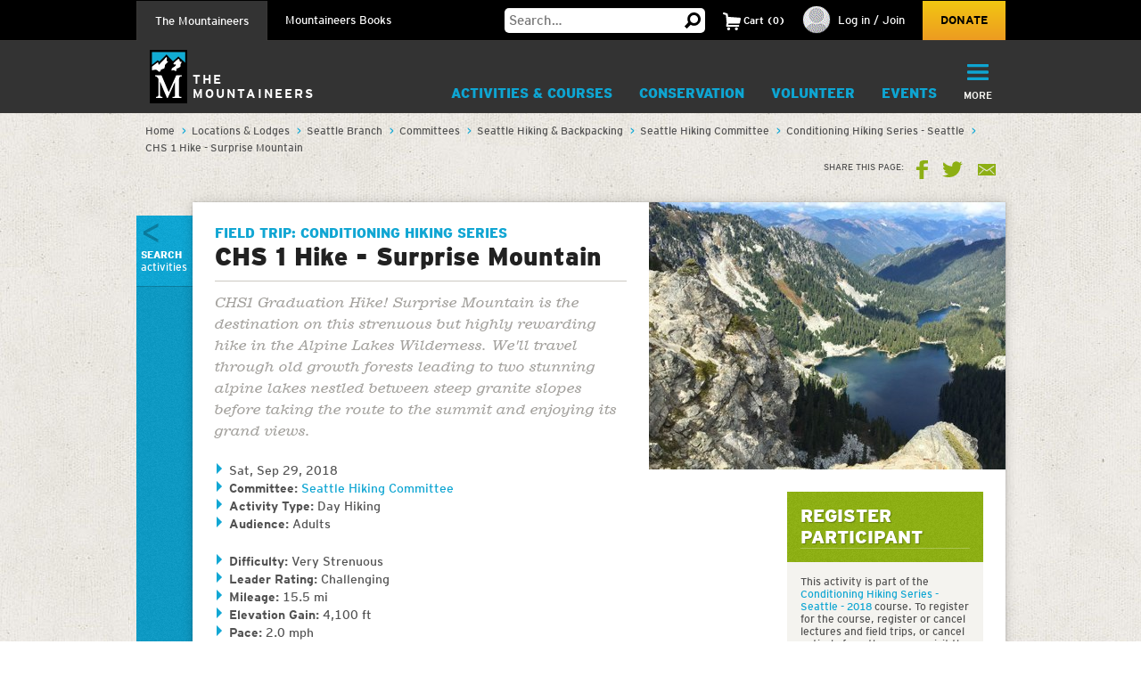

--- FILE ---
content_type: text/html;charset=utf-8
request_url: https://www.mountaineers.org/locations-lodges/seattle-branch/committees/seattle-hiking-backpacking/seattle-hiking-committee/course-templates/conditioning-hiking-series/activities/chs-1-hike-surprise-mountain
body_size: 13385
content:
<!DOCTYPE html PUBLIC "-//W3C//DTD XHTML 1.0 Transitional//EN" "http://www.w3.org/TR/xhtml1/DTD/xhtml1-transitional.dtd"><html xmlns="http://www.w3.org/1999/xhtml" lang="en" dir="ltr" xml:lang="en">
<head><meta http-equiv="Content-Type" content="text/html; charset=UTF-8" />
        <!-- Google Tag Manager -->
        <script>(function(w,d,s,l,i){w[l]=w[l]||[];w[l].push({'gtm.start':
        new Date().getTime(),event:'gtm.js'});var f=d.getElementsByTagName(s)[0],
        j=d.createElement(s),dl=l!='dataLayer'?'&l='+l:'';j.async=true;j.src=
        'https://www.googletagmanager.com/gtm.js?id='+i+dl;f.parentNode.insertBefore(j,f);
        })(window,document,'script','dataLayer','GTM-WSPM36');</script>
        <!-- End Google Tag Manager -->
    <script src="https://www.mountaineers.org/embedlyConfiguration.js"></script><script type="text/javascript">
(function(i,s,o,g,r,a,m){i['GoogleAnalyticsObject']=r;i[r]=i[r]||function(){
(i[r].q=i[r].q||[]).push(arguments)},i[r].l=1*new Date();a=s.createElement(o),
m=s.getElementsByTagName(o)[0];a.async=1;a.src=g;m.parentNode.insertBefore(a,m)
})(window,document,'script','//www.google-analytics.com/analytics.js','ga');
ga('create', 'UA-3050989-1', 'auto');
var path = location.pathname + location.search;
if (location.hash.indexOf('SearchableText') !== -1) {
  path = path + (location.search ? '&' : '?') + location.hash.substring(1);
}
ga('send', 'pageview', { page: path });
</script><script type="text/javascript">
        var mapbox_token;
        document.addEventListener("DOMContentLoaded", function(event) {
            mapbox_token = 'pk.eyJ1IjoidGhlbW91bnRhaW5lZXJzIiwiYSI6ImNqaDgwYTFqcTBkODUzM3FleTU2NjRhbjMifQ.pIOpcQpa25_nIUbXZePN9g';
        });
    </script><meta content="summary" name="twitter:card" /><meta property="og:site_name" content="The Mountaineers" /><meta property="og:title" content="CHS 1 Hike - Surprise Mountain" /><meta property="og:description" content="CHS1 Graduation Hike! Surprise Mountain is the destination on this strenuous but highly rewarding hike in the Alpine Lakes Wilderness. We'll travel through old growth forests leading to two stunning alpine lakes nestled between steep granite slopes before taking the route to the summit and enjoying its grand views." /><meta property="og:image" content="https://www.mountaineers.org/locations-lodges/seattle-branch/committees/seattle-hiking-backpacking/seattle-hiking-committee/course-templates/conditioning-hiking-series/activities/chs-1-hike-surprise-mountain/@@images/image" /><meta property="og:url" content="https://www.mountaineers.org/locations-lodges/seattle-branch/committees/seattle-hiking-backpacking/seattle-hiking-committee/course-templates/conditioning-hiking-series/activities/chs-1-hike-surprise-mountain" /><meta name="description" content="CHS1 Graduation Hike! Surprise Mountain is the destination on this strenuous but highly rewarding hike in the Alpine Lakes Wilderness. We'll travel through old growth forests leading to two stunning alpine lakes nestled between steep granite slopes before taking the route to the summit and enjoying its grand views." /><script>PORTAL_URL = 'https://www.mountaineers.org';</script><script type="text/javascript" src="https://www.mountaineers.org/++plone++production/++unique++2024-07-02T18:03:26.862988/default.js" data-bundle="production"></script><script type="text/javascript" src="https://www.mountaineers.org/collective.js.jqueryui.custom.min.js?version=None" data-bundle="jqueryui"></script><script type="text/javascript" src="https://www.mountaineers.org/++plone++static/++unique++2020-05-06%2009%3A42%3A58.953363/faceted-jquery-compiled.js" data-bundle="faceted-jquery"></script><script type="text/javascript" src="https://www.mountaineers.org/++plone++static/++unique++2024-06-27%2016%3A43%3A10.279570/solgemafull-compiled.js" data-bundle="solgemafull"></script><script type="text/javascript" src="https://www.mountaineers.org/++plone++static/++unique++2025-02-05%2014%3A43%3A36.490800/faceted-view-compiled.js" data-bundle="faceted-view"></script><link rel="stylesheet" href="https://www.mountaineers.org/++plone++production/++unique++2024-07-02T18:03:26.862988/default.css" data-bundle="production" /><link rel="stylesheet" href="https://www.mountaineers.org/collective.js.jqueryui.custom.min.css?version=None" data-bundle="jqueryui" /><link rel="stylesheet" href="https://www.mountaineers.org/++plone++static/++unique++2023-02-26%2019%3A19%3A54.988726/plone-fontello-compiled.css" data-bundle="plone-fontello" /><link rel="stylesheet" href="https://www.mountaineers.org/++plone++static/++unique++2023-02-26%2019%3A19%3A54.988726/plone-glyphicons-compiled.css" data-bundle="plone-glyphicons" /><link rel="stylesheet" href="https://www.mountaineers.org/++plone++static/++unique++2020-05-06%2009%3A42%3A58.953363/faceted-jquery-compiled.css" data-bundle="faceted-jquery" /><link rel="stylesheet" href="https://www.mountaineers.org/++plone++static/++unique++2024-06-27%2016%3A43%3A10.279570/solgemafull-compiled.css" data-bundle="solgemafull" /><link rel="stylesheet" href="https://www.mountaineers.org/++plone++static/++unique++2025-02-05%2014%3A43%3A36.490800/faceted-view.min.css" data-bundle="faceted-view" /><script type="text/javascript">
        jQuery(function($){
            if (typeof($.datepicker) != "undefined"){
              $.datepicker.setDefaults(
                jQuery.extend($.datepicker.regional[''],
                {dateFormat: 'mm/dd/yy'}));
            }
        });
        </script><link rel="canonical" href="https://www.mountaineers.org/locations-lodges/seattle-branch/committees/seattle-hiking-backpacking/seattle-hiking-committee/course-templates/conditioning-hiking-series/activities/chs-1-hike-surprise-mountain" /><link rel="search" href="https://www.mountaineers.org/@@search" title="Search this site" /><meta name="generator" content="Plone - http://plone.com" />
	<meta name="viewport" content="width=device-width, initial-scale=1" />
	<title>CHS 1 Hike - Surprise Mountain — The Mountaineers</title>
  <link rel="icon" href="/++resource++mtneers/images/favicon.png" />
  <link rel="stylesheet" href="/++resource++mtneers/css/style.css?v=2025-01-29T16:16:06-08:00" />
  <link rel="stylesheet" href="/++resource++mtneers.content/content.css?v=2025-01-29T16:16:06-08:00" />
  <script type="text/javascript" src="/++resource++mtneers/js/mtneers.js?v=2025-01-29T16:16:06-08:00"></script>
  <link href="//fastly-cloud.typenetwork.com/projects/4873/fontface.css?639c20a5" rel="stylesheet" type="text/css" />
</head>
<body class="theme-course frontend icons-on pat-markspeciallinks portaltype-mtneers-activity section-locations-lodges site-Plone subsection-seattle-branch subsection-seattle-branch-committees subsection-seattle-branch-committees-seattle-hiking-backpacking template-view thumbs-on userrole-anonymous viewpermission-view nav-programs" dir="ltr" data-pat-plone-modal="{&quot;loadLinksWithinModal&quot;: false, &quot;titleSelector&quot;: &quot;h1.documentFirstHeading&quot;}" id="visual-portal-wrapper" data-base-url="https://www.mountaineers.org/locations-lodges/seattle-branch/committees/seattle-hiking-backpacking/seattle-hiking-committee/course-templates/conditioning-hiking-series/activities/chs-1-hike-surprise-mountain" data-view-url="https://www.mountaineers.org/locations-lodges/seattle-branch/committees/seattle-hiking-backpacking/seattle-hiking-committee/course-templates/conditioning-hiking-series/activities/chs-1-hike-surprise-mountain" data-portal-url="https://www.mountaineers.org" data-i18ncatalogurl="https://www.mountaineers.org/plonejsi18n" data-pat-markspeciallinks="{&quot;external_links_open_new_window&quot;: true, &quot;mark_special_links&quot;: false}" data-pat-pickadate="{&quot;selectYears&quot;: 200}"><!-- Google Tag Manager (noscript) --><noscript><iframe src="https://www.googletagmanager.com/ns.html?id=GTM-WSPM36" height="0" width="0" style="display:none;visibility:hidden"></iframe></noscript><!-- End Google Tag Manager (noscript) --><header>
    <nav id="universal">
      <ul class="wrapper">
        <li class="nav-programs"><a class="active" href="/">The Mountaineers</a></li>
        <li class="nav-books"><a href="/books">Mountaineers Books</a></li>
        <li class="search hide-on-mobile">
          <form class="searchform" action="https://www.mountaineers.org/@@search" method="GET">
            <input type="text" class="input-text" placeholder="Search…" id="search-input-text" name="SearchableText" />
						<input type="hidden" name="books-header-search" value="" />
            <button title="Search">
              <svg width="18px" height="18px" viewbox="0 0 18 18" version="1.1" style="height: 18px;">
                <g stroke="none" stroke-width="1">
                  <path d="M17.8361501,15.1209357 C18.0546166,15.3394022 18.0546166,15.5578657 17.8361501,15.7763322 L15.8231463,17.8361501 C15.7295182,17.9297787 15.6046828,17.9765922 15.4486339,17.9765922 C15.3237955,17.9765922 15.2145637,17.9297787 15.1209357,17.8361501 L11.1885561,13.8101425 C10.0025954,14.5279628 8.7542319,14.8868654 7.44343272,14.8868654 C5.41481324,14.8868654 3.66710797,14.1612553 2.20025999,12.710014 C0.733412605,11.2587697 0,9.50325957 0,7.44343272 C0,5.38360587 0.733412605,3.62809577 2.20025999,2.17685147 C3.66710797,0.725610165 5.41481324,0 7.44343272,0 C9.4720522,0 11.2119556,0.725610165 12.6631969,2.17685147 C14.1144412,3.62809577 14.8400514,5.38360587 14.8400514,7.44343272 C14.8400514,8.7542319 14.5123561,9.97138501 13.8569565,11.094928 L17.8361501,15.1209357 Z M7.44343272,2.90247062 C6.19505127,2.90247062 5.12614212,3.34719953 4.23666933,4.23666933 C3.34719953,5.12614212 2.90247062,6.19505127 2.90247062,7.44343272 C2.90247062,8.69181417 3.34719953,9.76072332 4.23666933,10.6501961 C5.12614212,11.5396659 6.19505127,11.9843948 7.44343272,11.9843948 C8.69181417,11.9843948 9.75292148,11.5396659 10.6267876,10.6501961 C11.5006537,9.76072332 11.9375808,8.69181417 11.9375808,7.44343272 C11.9375808,6.19505127 11.5006537,5.12614212 10.6267876,4.23666933 C9.75292148,3.34719953 8.69181417,2.90247062 7.44343272,2.90247062 L7.44343272,2.90247062 Z" transform="translate(9.000000, 8.988296) scale(-1, 1) translate(-9.000000, -8.988296) "></path>
                </g>
              </svg>
            </button>
          </form>
        </li>
        <li class="cart menu hide-on-mobile">
        </li>
        <li class="user menu hide-on-mobile">
  <a href="https://www.mountaineers.org/login">
    <img src="https://www.mountaineers.org/images/placeholder-images/placeholder-contact-profile/@@images/996a5e18-6376-43be-869c-11f39496550b.png" alt="" title="" height="30" width="30" />
    <span>Log in / Join</span>
  </a>
</li>
        <li class="donate hide-on-mobile"><a href="/donate">Donate</a></li>
      </ul>
    </nav>
    <nav id="global">
      <ul class="wrapper nav-programs">
        <li class="logo">
          <a href="/">
            <img src="/++resource++mtneers/images/logo.svg" alt="Logo" width="42" height="60" />
            <span>The<br />Mountaineers</span>
          </a>
        </li>
        <li class="donate hide-on-desktop">
          <a href="/donate">
            <svg width="22px" height="20px" viewbox="0 0 22 20">
              <g stroke="none" stroke-width="1" transform="translate(-106.000000, -62.000000)">
                <path d="M126.114469,63.6666667 C127.308002,64.88195 127.904762,66.36631 127.904762,68.1197933 C127.904762,69.8732733 127.308002,71.3576333 126.114469,72.5729167 L116.952381,82 L107.790293,72.5729167 C106.596759,71.3576333 106,69.8732733 106,68.1197933 C106,66.36631 106.596759,64.88195 107.790293,63.6666667 C108.843412,62.55555 110.133462,62 111.660487,62 C113.187508,62 114.477557,62.55555 115.530678,63.6666667 L116.952381,65.125 L118.42674,63.6666667 C119.47986,62.55555 120.761134,62 122.270604,62 C123.780075,62 125.061349,62.55555 126.114469,63.6666667 Z"></path>
              </g>
            </svg>
            <div>Donate</div>
          </a>
        </li>
        <li class="cart menu hide-on-desktop">
          <button class="menu-toggle">
            <span>Cart</span>
            <div class="items"><strong>2</strong>Items</div>
          </button>
          <div class="menu-target" aria-expanded="false"></div>
        </li>
        <li class="user menu hide-on-desktop">
  <a href="https://www.mountaineers.org/login">
    <img src="https://www.mountaineers.org/images/placeholder-images/placeholder-contact-profile/@@images/996a5e18-6376-43be-869c-11f39496550b.png" alt="" title="" height="30" width="30" />
    <span>Log in / Join</span>
  </a>
</li>
        <li class="menu selected">
          <a class="menu-toggle " href="https://www.mountaineers.org/activities">
            Activities &amp; Courses
            <button class="button shadow"></button>
          </a>
          <div class="menu-target">
            <ul class="nav">
              <li>
                <a href="https://www.mountaineers.org/activities/activity-overviews">Activity Overviews</a>
              </li>
              <li>
                <a href="https://www.mountaineers.org/activities/course-overviews">Course Overviews</a>
              </li>
              <li>
                <a href="https://www.mountaineers.org/activities/activities">Find Activities</a>
              </li>
              <li>
                <a href="https://www.mountaineers.org/activities/courses-clinics-seminars">Find Courses, Clinics &amp; More</a>
              </li>
              <li>
                <a href="https://www.mountaineers.org/activities/virtual-education-center">Virtual Education Center</a>
              </li>
              <li>
                <a href="https://www.mountaineers.org/activities/routes-places">Find Routes &amp; Places</a>
              </li>
              <li>
                <a href="https://www.mountaineers.org/activities/trip-reports">View Trip Reports</a>
              </li>
            </ul>
            
          </div>
        </li><li class="menu plain">
          <a class="menu-toggle " href="https://www.mountaineers.org/conservation">
            Conservation
            <button class="button shadow"></button>
          </a>
          <div class="menu-target">
            <ul class="nav">
              <li>
                <a href="https://www.mountaineers.org/conservation/education">Education</a>
              </li>
              <li>
                <a href="https://www.mountaineers.org/conservation/stewardship">Stewardship</a>
              </li>
              <li>
                <a href="https://www.mountaineers.org/conservation/advocacy">Advocacy</a>
              </li>
            </ul>
            
          </div>
        </li><li class="menu plain">
          <a class="menu-toggle " href="https://www.mountaineers.org/volunteer">
            Volunteer
            <button class="button shadow"></button>
          </a>
          <div class="menu-target">
            <ul class="nav">
              <li>
                <a href="https://www.mountaineers.org/volunteer/volunteer-with-us">Volunteer With Us</a>
              </li>
              <li>
                <a href="https://www.mountaineers.org/volunteer/find-volunteer-activities">Find Volunteer Activities</a>
              </li>
              <li>
                <a href="https://www.mountaineers.org/volunteer/volunteer-support-tools">Volunteer Support Tools</a>
              </li>
              <li>
                <a href="https://www.mountaineers.org/volunteer/schedule-manage">Schedule &amp; Manage</a>
              </li>
              <li>
                <a href="https://www.mountaineers.org/volunteer/leader-resources">Leader Resources</a>
              </li>
            </ul>
            
          </div>
        </li><li class="menu plain">
          <a class="menu-toggle " href="https://www.mountaineers.org/events">
            Events
            <button class="button shadow"></button>
          </a>
          <div class="menu-target">
            <ul class="nav">
              <li>
                <a href="https://www.mountaineers.org/events/find-events">Find Events</a>
              </li>
              <li>
                <a href="https://www.mountaineers.org/events/banff">Banff World Tour</a>
              </li>
              <li>
                <a href="https://www.mountaineers.org/events/adventure-speakers">Adventure Speakers</a>
              </li>
              <li>
                <a href="https://www.mountaineers.org/events/film-screenings">Film Screenings</a>
              </li>
              <li>
                <a href="https://www.mountaineers.org/events/adventure-with-purpose-gala">Adventure with Purpose Gala</a>
              </li>
              <li>
                <a href="https://www.mountaineers.org/events/an-evening-of-advocacy">An Evening of Advocacy</a>
              </li>
              <li>
                <a href="https://www.mountaineers.org/events/leadership-development">Leadership Development</a>
              </li>
              <li>
                <a href="https://www.mountaineers.org/events/rent-our-facilities">Rent our Facilities</a>
              </li>
              <li>
                <a href="https://www.mountaineers.org/events/branch-calendars">Create New Event</a>
              </li>
            </ul>
            
          </div>
        </li><li class="menu plain">
          <a class="menu-toggle " href="https://www.mountaineers.org/youth">
            Youth
            <button class="button shadow"></button>
          </a>
          <div class="menu-target">
            <ul class="nav">
              <li>
                <a href="https://www.mountaineers.org/youth/programs-by-location">Programs by Location</a>
              </li>
              <li>
                <a href="https://www.mountaineers.org/youth/programs-by-age-group-type">Programs by Age Group &amp; Type</a>
              </li>
              <li>
                <a href="https://www.mountaineers.org/youth/summer-camp">Summer Camp</a>
              </li>
              <li>
                <a href="https://www.mountaineers.org/youth/family-programs">Family Programs</a>
              </li>
              <li>
                <a href="https://www.mountaineers.org/youth/partner-programs">Partner Programs</a>
              </li>
              <li>
                <a href="https://www.mountaineers.org/youth/volunteer-with-youth">Volunteer with Youth</a>
              </li>
              <li>
                <a href="https://www.mountaineers.org/youth/resources-faqs">Resources &amp; FAQs</a>
              </li>
              <li>
                <a href="https://www.mountaineers.org/youth/seattle-youth-clubs-comprehensive-calendar">Seattle Youth Clubs Comprehensive Calendar</a>
              </li>
            </ul>
            
          </div>
        </li><li class="menu plain">
          <a class="menu-toggle " href="https://www.mountaineers.org/membership">
            Membership
            <button class="button shadow"></button>
          </a>
          <div class="menu-target">
            <ul class="nav">
              <li>
                <a href="https://www.mountaineers.org/membership/join-the-mountaineers">Join The Mountaineers</a>
              </li>
              <li>
                <a href="https://www.mountaineers.org/membership/getting-started">Getting Started</a>
              </li>
              <li>
                <a href="https://www.mountaineers.org/membership/benefits">Benefits</a>
              </li>
              <li>
                <a href="https://www.mountaineers.org/membership/gear-library">Gear Library</a>
              </li>
              <li>
                <a href="https://www.mountaineers.org/membership/give-a-gift-membership">Give a Gift Membership</a>
              </li>
              <li>
                <a href="https://www.mountaineers.org/membership/scholarships">Scholarships</a>
              </li>
              <li>
                <a href="https://www.mountaineers.org/membership/badges">Badges</a>
              </li>
            </ul>
            
          </div>
        </li><li class="menu plain">
          <a class="menu-toggle " href="https://www.mountaineers.org/locations-lodges">
            Locations &amp; Lodges
            <button class="button shadow"></button>
          </a>
          <div class="menu-target">
            <ul class="nav">
              <li>
                <a href="https://www.mountaineers.org/locations-lodges/seattle-program-center-bookstore">Bookstore</a>
              </li>
              <li>
                <a href="https://www.mountaineers.org/locations-lodges/bellingham-branch">Bellingham Branch</a>
              </li>
              <li>
                <a href="https://www.mountaineers.org/locations-lodges/everett-branch">Everett Branch</a>
              </li>
              <li>
                <a href="https://www.mountaineers.org/locations-lodges/foothills-branch">Foothills Branch</a>
              </li>
              <li>
                <a href="https://www.mountaineers.org/locations-lodges/kitsap-branch">Kitsap Branch</a>
              </li>
              <li>
                <a href="https://www.mountaineers.org/locations-lodges/olympia-branch">Olympia Branch</a>
              </li>
              <li>
                <a href="https://www.mountaineers.org/locations-lodges/seattle-branch">Seattle Branch</a>
              </li>
              <li>
                <a href="https://www.mountaineers.org/locations-lodges/tacoma-branch">Tacoma Branch</a>
              </li>
              <li>
                <a href="https://www.mountaineers.org/locations-lodges/seattle-program-center">Seattle Program Center</a>
              </li>
              <li>
                <a href="https://www.mountaineers.org/locations-lodges/tacoma-program-center">Tacoma Program Center</a>
              </li>
              <li>
                <a href="https://www.mountaineers.org/locations-lodges/baker-lodge">Baker Lodge</a>
              </li>
              <li>
                <a href="https://www.mountaineers.org/locations-lodges/meany-lodge">Meany Lodge</a>
              </li>
              <li>
                <a href="https://www.mountaineers.org/locations-lodges/stevens-lodge">Stevens Lodge</a>
              </li>
              <li>
                <a href="https://www.mountaineers.org/locations-lodges/irish-cabin-property">Irish Cabin Property</a>
              </li>
              <li>
                <a href="https://www.mountaineers.org/locations-lodges/kitsap-forest-theater-cabin">Kitsap Forest Theater</a>
              </li>
            </ul>
            
          </div>
        </li><li class="menu plain">
          <a class="menu-toggle " href="https://www.mountaineers.org/blog">
            Blog
            <button class="button shadow"></button>
          </a>
          <div class="menu-target">
            <ul class="nav">
              <li>
                <a href="https://www.mountaineers.org/blog/search-blogs">Search Blogs</a>
              </li>
              <li>
                <a href="https://www.mountaineers.org/blog/mountaineer-magazine">Mountaineer Magazine</a>
              </li>
              <li>
                <a href="https://www.mountaineers.org/blog/contribute">Contribute</a>
              </li>
            </ul>
            
          </div>
        </li><li class="menu plain">
          <a class="menu-toggle " href="https://www.mountaineers.org/about">
            About
            <button class="button shadow"></button>
          </a>
          <div class="menu-target">
            <ul class="nav">
              <li>
                <a href="https://www.mountaineers.org/about/history">History</a>
              </li>
              <li>
                <a href="https://www.mountaineers.org/about/vision-leadership">Vision &amp; Leadership</a>
              </li>
              <li>
                <a href="https://www.mountaineers.org/about/land-acknowledgment">Land Acknowledgment</a>
              </li>
              <li>
                <a href="https://www.mountaineers.org/about/staff">Staff</a>
              </li>
              <li>
                <a href="https://www.mountaineers.org/about/employment">Employment</a>
              </li>
              <li>
                <a href="https://www.mountaineers.org/about/safety">Safety Committee</a>
              </li>
              <li>
                <a href="https://www.mountaineers.org/about/contact-us">Contact Us</a>
              </li>
            </ul>
            
          </div>
        </li><li class="primary menu">
          <button class="menu-toggle">
            <svg width="29px" height="22px" viewbox="0 0 29 22">
              <g stroke="none" stroke-width="1" transform="translate(-270.000000, -16.000000)">
                <path d="M270,17.0093689 C270,16.4519098 270.455521,16 270.998246,16 L298.001754,16 C298.55307,16 299,16.4433532 299,17.0093689 L299,18.9906311 C299,19.5480902 298.544479,20 298.001754,20 L270.998246,20 C270.44693,20 270,19.5566468 270,18.9906311 L270,17.0093689 Z M270,26.0093689 C270,25.4519098 270.455521,25 270.998246,25 L298.001754,25 C298.55307,25 299,25.4433532 299,26.0093689 L299,27.9906311 C299,28.5480902 298.544479,29 298.001754,29 L270.998246,29 C270.44693,29 270,28.5566468 270,27.9906311 L270,26.0093689 Z M270,35.0093689 C270,34.4519098 270.455521,34 270.998246,34 L298.001754,34 C298.55307,34 299,34.4433532 299,35.0093689 L299,36.9906311 C299,37.5480902 298.544479,38 298.001754,38 L270.998246,38 C270.44693,38 270,37.5566468 270,36.9906311 L270,35.0093689 Z"></path>
              </g>
            </svg>
            <div class="hide-on-mobile">More</div>
            <div class="hide-on-desktop">Menu</div>
          </button>
          <div class="menu-target" aria-expanded="false">
            <ul id="menu" class="nav">
              <li class="cta">
  <h3>Mountaineers Books</h3>
  <p>Changing lives since 1960.</p>
  <a class="blue shadow button" href="https://www.mountaineers.org/books">Shop</a>
</li>
            </ul>
          </div>
        </li>
      </ul>
      <ul class="wrapper nav-books">
				<li class="logo">
					<a href="/books" class="nav-books">
						<img src="/++resource++mtneers/images/logo.svg" alt="Logo" width="42" height="60" />
						<span>Mountaineers<br />Books</span>
					</a>
				</li>
        <li class="donate hide-on-desktop">
          <a href="/donate">
            <svg width="22px" height="20px" viewbox="0 0 22 20">
              <g stroke="none" stroke-width="1" transform="translate(-106.000000, -62.000000)">
                <path d="M126.114469,63.6666667 C127.308002,64.88195 127.904762,66.36631 127.904762,68.1197933 C127.904762,69.8732733 127.308002,71.3576333 126.114469,72.5729167 L116.952381,82 L107.790293,72.5729167 C106.596759,71.3576333 106,69.8732733 106,68.1197933 C106,66.36631 106.596759,64.88195 107.790293,63.6666667 C108.843412,62.55555 110.133462,62 111.660487,62 C113.187508,62 114.477557,62.55555 115.530678,63.6666667 L116.952381,65.125 L118.42674,63.6666667 C119.47986,62.55555 120.761134,62 122.270604,62 C123.780075,62 125.061349,62.55555 126.114469,63.6666667 Z"></path>
              </g>
            </svg>
            <div>Donate</div>
          </a>
        </li>
        <li class="cart menu hide-on-desktop">
          <button class="menu-toggle">
            <span>Cart</span>
            <div class="items"><strong>2</strong>Items</div>
          </button>
          <div class="menu-target" aria-expanded="false"></div>
        </li>
        <li class="user menu hide-on-desktop">
  <a href="https://www.mountaineers.org/login">
    <img src="https://www.mountaineers.org/images/placeholder-images/placeholder-contact-profile/@@images/996a5e18-6376-43be-869c-11f39496550b.png" alt="" title="" height="30" width="30" />
    <span>Log in / Join</span>
  </a>
</li>
        <li class="menu plain">
          <a class="menu-toggle " href="https://www.mountaineers.org/books/books">
            Books &amp; Maps
            <button class="button shadow"></button>
          </a>
          <div class="menu-target">
            
            <div class="subsections">
              <div class="subsection">
                <header>*Books &amp; Maps* by Subject</header>
                <ul class="nav">
                  <li>
                    <a href="https://www.mountaineers.org/books/books/books-by-subject/imprints">Imprints</a>                
                  </li>
                  <li>
                    <a href="https://www.mountaineers.org/books/books/books-by-subject/partner-publishers">Partner Publishers</a>                
                  </li>
                  <li>
                    <a href="https://www.mountaineers.org/books/books/books-by-subject/climbing">Climbing</a>                
                  </li>
                  <li>
                    <a href="https://www.mountaineers.org/books/books/books-by-subject/conservation">Conservation</a>                
                  </li>
                  <li>
                    <a href="https://www.mountaineers.org/books/books/books-by-subject/cookbooks-and-foraging">Cookbooks and Foraging</a>                
                  </li>
                  <li>
                    <a href="https://www.mountaineers.org/books/books/books-by-subject/field-guides">Field Guides</a>                
                  </li>
                  <li>
                    <a href="https://www.mountaineers.org/books/books/books-by-subject/gift">Gift</a>                
                  </li>
                  <li>
                    <a href="https://www.mountaineers.org/books/books/books-by-subject/green-trails-maps">Green Trails Maps</a>                
                  </li>
                  <li>
                    <a href="https://www.mountaineers.org/books/books/books-by-subject/hiking-backpacking">Hiking &amp; Backpacking</a>                
                  </li>
                  <li>
                    <a href="https://www.mountaineers.org/books/books/books-by-subject/nature">Nature</a>                
                  </li>
                  <li>
                    <a href="https://www.mountaineers.org/books/books/books-by-subject/photography">Photography</a>                
                  </li>
                  <li>
                    <a href="https://www.mountaineers.org/books/books/books-by-subject/stories">Stories</a>                
                  </li>
                  <li>
                    <a href="https://www.mountaineers.org/books/books/books-by-subject/search-more-categories">Search More Subjects</a>                
                  </li>
                </ul>
              </div>
              <div class="subsection">
                <header>*Special* Book Lists</header>
                <ul class="nav">
                  <li>
                    <a href="https://www.mountaineers.org/books/books/special-book-lists/coming-soon">Coming Soon</a>                
                  </li>
                  <li>
                    <a href="https://www.mountaineers.org/books/books/special-book-lists/new-releases">New Releases</a>                
                  </li>
                  <li>
                    <a href="https://www.mountaineers.org/books/books/special-book-lists/best-sellers">Best Sellers</a>                
                  </li>
                  <li>
                    <a href="https://www.mountaineers.org/books/books/special-book-lists/award-winners-1">Award Winners</a>                
                  </li>
                  <li>
                    <a href="https://www.mountaineers.org/books/books/special-book-lists/women-authors">Women Authors</a>                
                  </li>
                  <li>
                    <a href="https://www.mountaineers.org/books/books/special-book-lists/gear-apparel">Gear &amp; Apparel</a>                
                  </li>
                  <li>
                    <a href="https://www.mountaineers.org/books/books/special-book-lists/campfire-stories-collection">Campfire Stories Collection</a>                
                  </li>
                </ul>
              </div>
            </div>
          </div>
        </li><li class="menu plain">
          <a class="menu-toggle " href="https://www.mountaineers.org/books/mission">
            Mission
            <button class="button shadow"></button>
          </a>
          <div class="menu-target">
            <ul class="nav">
              <li>
                <a href="https://www.mountaineers.org/books/mission/adventure-with-purpose">Adventure with Purpose</a>
              </li>
              <li>
                <a href="https://www.mountaineers.org/books/mission/donors">Donors</a>
              </li>
              <li>
                <a href="https://www.mountaineers.org/books/mission/our-partners">Our Partners</a>
              </li>
              <li>
                <a href="https://www.mountaineers.org/books/mission/onepercentfortrails">1% for Trails—Outdoor Nonprofits in Partnership</a>
              </li>
              <li>
                <a href="https://www.mountaineers.org/books/mission/engage">Barbara Savage Memorial Award</a>
              </li>
            </ul>
            
          </div>
        </li><li class="menu plain">
          <a class="menu-toggle " href="https://www.mountaineers.org/books/authors">
            Authors
            <button class="button shadow"></button>
          </a>
          <div class="menu-target">
            <ul class="nav">
              <li>
                <a href="https://www.mountaineers.org/books/authors/meet-our-authors">Meet Our Fall 2025 Authors</a>
              </li>
              <li>
                <a href="https://www.mountaineers.org/books/authors/events-web-series">Events &amp; Web Series</a>
              </li>
              <li>
                <a href="https://www.mountaineers.org/books/authors/blog">Blog</a>
              </li>
              <li>
                <a href="https://www.mountaineers.org/books/authors/videos">Videos</a>
              </li>
            </ul>
            
          </div>
        </li><li class="menu plain">
          <a class="menu-toggle " href="https://www.mountaineers.org/books/about">
            About
            <button class="button shadow"></button>
          </a>
          <div class="menu-target">
            <ul class="nav">
              <li>
                <a href="https://www.mountaineers.org/books/about/bookseller-info">Bookseller Info</a>
              </li>
              <li>
                <a href="https://www.mountaineers.org/books/about/request-a-catalog">Request a Catalog</a>
              </li>
              <li>
                <a href="https://www.mountaineers.org/books/about/press-inquiries">Press Inquiries</a>
              </li>
              <li>
                <a href="https://www.mountaineers.org/books/about/staff">Staff</a>
              </li>
              <li>
                <a href="https://www.mountaineers.org/books/about/employment">Employment</a>
              </li>
              <li>
                <a href="https://www.mountaineers.org/books/about/contact-us">Contact Us</a>
              </li>
              <li>
                <a href="https://www.mountaineers.org/books/about/early-reviewer">Early Bird Reviewer Program</a>
              </li>
            </ul>
            
          </div>
        </li><li class="menu plain">
          <a class="menu-toggle empty" href="https://www.mountaineers.org/books/gear-apparel">
            Gear &amp; Apparel
            <button class="button shadow"></button>
          </a>
          
        </li><li class="primary menu">
          <button class="menu-toggle">
            <svg width="29px" height="22px" viewbox="0 0 29 22">
              <g stroke="none" stroke-width="1" transform="translate(-270.000000, -16.000000)">
                <path d="M270,17.0093689 C270,16.4519098 270.455521,16 270.998246,16 L298.001754,16 C298.55307,16 299,16.4433532 299,17.0093689 L299,18.9906311 C299,19.5480902 298.544479,20 298.001754,20 L270.998246,20 C270.44693,20 270,19.5566468 270,18.9906311 L270,17.0093689 Z M270,26.0093689 C270,25.4519098 270.455521,25 270.998246,25 L298.001754,25 C298.55307,25 299,25.4433532 299,26.0093689 L299,27.9906311 C299,28.5480902 298.544479,29 298.001754,29 L270.998246,29 C270.44693,29 270,28.5566468 270,27.9906311 L270,26.0093689 Z M270,35.0093689 C270,34.4519098 270.455521,34 270.998246,34 L298.001754,34 C298.55307,34 299,34.4433532 299,35.0093689 L299,36.9906311 C299,37.5480902 298.544479,38 298.001754,38 L270.998246,38 C270.44693,38 270,37.5566468 270,36.9906311 L270,35.0093689 Z"></path>
              </g>
            </svg>
            <div class="hide-on-mobile">More</div>
            <div class="hide-on-desktop">Menu</div>
          </button>
          <div class="menu-target" aria-expanded="false">
            <ul id="menu" class="nav">
              <li class="cta">
  <h3>Get outside with us!</h3>
  <p>The Mountaineers teaches skills and leads outdoor activities for all in the Pacific Northwest. Consider joining to unlock discounts on books &amp; maps!</p>
  <a class="blue shadow button" href="https://www.mountaineers.org">Learn More</a>
</li>
            </ul>
          </div>
        </li>
      </ul>
    </nav>
  </header><aside id="global_statusmessage">
      

      <div>
      </div>
    </aside><div id="banner-provider" class="portletWrapper">
      <div id="portlets-banner">
  

  
</div>

  </div><div id="breadcrumbs"><div class="wrapper">
		<nav id="portal-breadcrumbs" class="plone-breadcrumb">
  <div class="container">
    <span id="breadcrumbs-you-are-here" class="hiddenStructure">You are here:</span>
    <ol aria-labelledby="breadcrumbs-you-are-here">
      <li id="breadcrumbs-home">
        <a href="https://www.mountaineers.org">Home</a>
      </li>
      <li id="breadcrumbs-1">
        
          <a href="https://www.mountaineers.org/locations-lodges">Locations &amp; Lodges</a>
          
        
      </li>
      <li id="breadcrumbs-2">
        
          <a href="https://www.mountaineers.org/locations-lodges/seattle-branch">Seattle Branch</a>
          
        
      </li>
      <li id="breadcrumbs-3">
        
          <a href="https://www.mountaineers.org/locations-lodges/seattle-branch/committees">Committees</a>
          
        
      </li>
      <li id="breadcrumbs-4">
        
          <a href="https://www.mountaineers.org/locations-lodges/seattle-branch/committees/seattle-hiking-backpacking">Seattle Hiking &amp; Backpacking</a>
          
        
      </li>
      <li id="breadcrumbs-5">
        
          <a href="https://www.mountaineers.org/locations-lodges/seattle-branch/committees/seattle-hiking-backpacking/seattle-hiking-committee">Seattle Hiking Committee</a>
          
        
      </li>
      <li id="breadcrumbs-6">
        
          <a href="https://www.mountaineers.org/locations-lodges/seattle-branch/committees/seattle-hiking-backpacking/seattle-hiking-committee/course-templates/conditioning-hiking-series">Conditioning Hiking Series - Seattle</a>
          
        
      </li>
      <li id="breadcrumbs-7">
        
          
          <span id="breadcrumbs-current">CHS 1 Hike - Surprise Mountain</span>
        
      </li>
    </ol>
  </div>
</nav>
		<div class="share">
	<strong aria-hidden="true">Share this Page:</strong>
	<a target="_blank" class="fb" aria-label="Share this page on Facebook" href="//www.facebook.com/sharer/sharer.php?u=https%3A//www.mountaineers.org/locations-lodges/seattle-branch/committees/seattle-hiking-backpacking/seattle-hiking-committee/course-templates/conditioning-hiking-series/activities/chs-1-hike-surprise-mountain">Facebook</a>
	<a target="_blank" class="tw" aria-label="Share this page on Twitter" href="//twitter.com/share?url=https%3A//www.mountaineers.org/locations-lodges/seattle-branch/committees/seattle-hiking-backpacking/seattle-hiking-committee/course-templates/conditioning-hiking-series/activities/chs-1-hike-surprise-mountain">Twitter</a>
	<a class="em" aria-label="Share this page via Email" href="mailto:?Subject=Fwd: CHS%201%20Hike%20-%20Surprise%20Mountain&amp;body=https%3A//www.mountaineers.org/locations-lodges/seattle-branch/committees/seattle-hiking-backpacking/seattle-hiking-committee/course-templates/conditioning-hiking-series/activities/chs-1-hike-surprise-mountain">Email</a>
</div>
	</div></div><div id="main" class=""><div class="wrapper">

<!-- BEGIN DISPLAY CODE - changes to current page output commented -->

		<div class="column grid-1 backcolumn">
        <a class="back" href="/activities/activities"><strong>Search</strong> activities</a>
      </div>

		<div class="column grid-15 last">

      

      <div>


        

        <article id="content">

          

          <header>
            <div id="viewlet-above-content-title"><span id="social-tags-body" style="display: none" itemscope="" itemtype="http://schema.org/WebPage">
  
</span>


</div>
            
      
      <div class="leftright">
        <div class="main-image">
          <img src="https://www.mountaineers.org/locations-lodges/seattle-branch/committees/seattle-hiking-backpacking/seattle-hiking-committee/course-templates/conditioning-hiking-series/activities/chs-1-hike-surprise-mountain/@@images/d028eaec-2eed-4b3a-99c6-1d2846a7ec6b.jpeg" alt="CHS 1 Hike - Surprise Mountain" title="CHS 1 Hike - Surprise Mountain" height="300" width="400" />
        </div>
        <header class="program-header">
          <h2 class="kicker">Field trip: Conditioning Hiking Series</h2>
          <h1 class="documentFirstHeading">CHS 1 Hike - Surprise Mountain</h1>
          <p class="documentDescription">CHS1 Graduation Hike! Surprise Mountain is the destination on this strenuous but highly rewarding hike in the Alpine Lakes Wilderness. We'll travel through old growth forests leading to two stunning alpine lakes nestled between steep granite slopes before taking the route to the summit and enjoying its grand views.</p>
          
        </header>
      </div>
    
            <div id="viewlet-below-content-title">
</div>

            
          </header>

          <div id="viewlet-above-content-body"></div>
          <div id="content-core">
            
      <div class="sidebar">
        <div class="sidebar-box">
</div>
        <div id="register-participant" class="sidebar-box">

<header>
	<h3>Register Participant</h3>
</header>

<form method="POST" action="https://www.mountaineers.org/locations-lodges/seattle-branch/committees/seattle-hiking-backpacking/seattle-hiking-committee/course-templates/conditioning-hiking-series/activities/chs-1-hike-surprise-mountain/review-registration?ajax_load=1">
	<input type="hidden" name="c" />




	<p>This activity is part of the <a href="https://www.mountaineers.org/locations-lodges/seattle-branch/committees/seattle-hiking-backpacking/seattle-hiking-committee/course-templates/conditioning-hiking-series/conditioning-hiking-series-seattle-2018">Conditioning Hiking Series - Seattle - 2018</a>
          course. To register for the course, register or cancel lectures and field trips, or cancel entirely from the course, visit the course page.
         
	</p>


</form>


</div>
        
        
        <div class="sidebar-box">
</div>
        
        
        <div class="sidebar-box">
</div>
        <div class="leaders">
          <h3>Contacts</h3>
          <div class="roster-contact">
            
              
                <img src="https://www.mountaineers.org/members/robert-swann/@@images/1fe50923-2bec-4c87-80c4-b5f2fd30ed64.jpeg" alt="Robert Swann" title="Robert Swann" height="64" width="64" />
                <div>Robert Swann</div>
              
              <div class="roster-position">Primary Leader</div>

              
            
          </div>
          
        </div>
      </div>
      <div class="program-core">
        <ul class="details">
          <li>
            Sat, Sep 29, 2018
            
          </li>
          <li>
            <label><span>Committee</span>:</label>
            <a href="https://www.mountaineers.org/locations-lodges/seattle-branch/committees/seattle-hiking-backpacking/seattle-hiking-committee">Seattle Hiking Committee</a>
          </li>
          <li>
            <label>Activity Type:</label>
            Day Hiking
          </li>
          
          
          <li>
            <label>Audience:</label>
            Adults
          </li>
        </ul>
        <ul class="details">
          <li class="DifficultyScore">
            <label>Difficulty:</label>
            Very Strenuous
          </li>
          <li>
            <label>Leader Rating:</label>
            Challenging
          </li>
          <li>
            <strong>Mileage:</strong>
            <span>15.5 mi</span>
          </li>
          <li>
            <strong>Elevation Gain:</strong>
            <span>4,100 ft</span>
          </li>
          
          
          
          
          <li>
            <strong>Pace:</strong> 2.0 mph
          </li>
        </ul>
        <ul class="details">
          
          
          <li>
            <label>Availability:</label>
            
              6
            
            (<span>11</span> capacity)
          </li>
          
          
          <li>
            <label>Registration Open: </label> Wed, Aug 22, 2018 at 9:00 AM
          </li>
          
          <li>
            <label>Registration Closed: </label> Thu, Sep 27, 2018 at 5:00 PM
          </li>
          <li>
            <a href="https://www.mountaineers.org/volunteers/leader-resources/financial-policies-procedures-forms/cancellation-policy">Cancellation &amp; Refund Policy</a>
          </li>
           <li>
            <label>Add to Calendar:</label>
              <a href="https://www.mountaineers.org/locations-lodges/seattle-branch/committees/seattle-hiking-backpacking/seattle-hiking-committee/course-templates/conditioning-hiking-series/activities/chs-1-hike-surprise-mountain/ics_view" title="Download this activity in iCal format">
                  <span>iCal</span></a>
              <a href="http://www.google.com/calendar/event?action=TEMPLATE&amp;dates=20180929%2F20180930&amp;text=CHS%201%20Hike%20-%20Surprise%20Mountain&amp;location=Surprise%20Mountain&amp;details=%3Ca%20href%3D%22https%3A//www.mountaineers.org/locations-lodges/seattle-branch/committees/seattle-hiking-backpacking/seattle-hiking-committee/course-templates/conditioning-hiking-series/activities/chs-1-hike-surprise-mountain%22%3ELink%20to%20the%20activity%3C/a%3E%3Cbr%3E%3Cbr%3ECHS1%20Graduation%20Hike%21%20Surprise%20Mountain%20is%20the%20destination%20on%20this%20strenuous%20but%20highly%20rewarding%20hike%20in%20the%20Alpine%20Lakes%20Wilderness.%20We%27ll%20travel%20through%20old%20growth%20forests%20leading%20to%20two%20stunning%20alpine%20lakes%20nestled%20between%20steep%20granite%20slopes%20before%20taking%20the%20route%20to%20the%20summit%20and%20enjoying%20its%20grand%20views." title="Export this Activity in Google Calendar">
                  
                  <span>Google</span></a>
          </li>
        </ul>
        <div class="content-text">
          <div>
            <label>Leader's notes</label>
            <p>NW Forest Pass required.</p>
          </div>
          <div>
            <label>Meeting place and time</label>
            <p>Houghton Park and Ride: 7024 116th Avenue NE, Kirkland, WA (I-405 &amp; NE 70th Street).</p>
<p>Meet at 06:45, leave by 07:00</p>
          </div>
        </div>
        
        <div class="tabs">
          <div class="tab">
            <div class="tab-title">Route/Place</div>
            <div class="tab-content">
              <h3>Surprise Lake &amp; Mountain</h3>
              <hr />
              <ul class="details">
                <li>
                  <label>Recommended Maps &amp; Charts:</label>
                  <span>
                    <br />Green Trails Alpine Lakes West (Stevens Pass)  No. 176S
                  </span>
                  <span>
                    <br />USGS Scenic
                  </span>
                </li>
                <li>
                  <a href="https://www.mountaineers.org/activities/routes-places/surprise-lake-mountain">See full route/place details.</a>
                </li>
              </ul>
              <div class="pat-mapbox" data-pat-mapbox="{&quot;markers&quot;: [{&quot;coords&quot;: [-121.1448198, 47.6467786], &quot;title&quot;: &quot;CHS 1 Hike - Surprise Mountain&quot;, &quot;description&quot;: &quot;47.646779, -121.144820&quot;}, {&quot;coords&quot;: [-121.1448198, 47.6467786], &quot;title&quot;: &quot;CHS 1 Hike - Surprise Mountain&quot;, &quot;description&quot;: &quot;47.646779, -121.144820&quot;}]}"></div>

            </div>
          </div>
          <div class="tab" data-tab="roster-tab">
            <div class="tab-title" data-tab="roster-tab">Roster</div>
            <div class="tab-content">
              <div class="plone-loader"><div class="loader"></div></div>
            </div>
          </div>
          <div class="tab">
            <div class="tab-title">Required Equipment</div>
            <div class="tab-content">
              <h3>Required Equipment</h3>
              <p class="homeBodyCopyLrg"><strong>Ten Essential Systems</strong></p>
<ol>
<li class="homeBodyCopyLrg">Navigation (map &amp; compass)</li>
<li class="homeBodyCopyLrg">Sun protection (sunglasses &amp; sunscreen)</li>
<li class="homeBodyCopyLrg">Insulation (extra clothing)</li>
<li class="homeBodyCopyLrg">Illumination (headlamp/flashlight)</li>
<li class="homeBodyCopyLrg">First-aid supplies</li>
<li class="homeBodyCopyLrg">Fire (waterproof matches/lighter/candle)</li>
<li class="homeBodyCopyLrg">Repair kit and tools</li>
<li class="homeBodyCopyLrg">Nutrition (extra food)</li>
<li class="homeBodyCopyLrg">Hydration (extra water)</li>
<li class="homeBodyCopyLrg">Emergency shelter (tent/plastic tube tent/garbage bag)</li>
</ol>
            </div>
          </div>
          <div class="tab" data-tab="trip-reports">
            <div class="tab-title" data-tab="trip-reports">Trip Reports</div>
            <div class="tab-content">
              <div class="plone-loader"><div class="loader"></div></div>
            </div>
          </div>
        </div>
        
      </div>
    
          </div>
          <div id="viewlet-below-content-body">



    <div class="visualClear"><!-- --></div>

    <div class="documentActions">
        

        

    </div>

</div>

          
        </article>

        

<!--                 <metal:sub define-slot="sub" tal:content="nothing">
                   This slot is here for backwards compatibility only.
                   Don't use it in your custom templates.
                </metal:sub> -->
      </div>

      
      <footer>
        <div id="viewlet-below-content"><div id="category" class="documentByLine">
  Tags:
  <span>
    <a href="https://www.mountaineers.org/@@search?Subject=Day%20Hiking" class="link-category" rel="tag">Day Hiking</a>
  </span>
</div>




<div class="share">
	<strong aria-hidden="true">Share this Page:</strong>
	<a target="_blank" class="fb" aria-label="Share this page on Facebook" href="//www.facebook.com/sharer/sharer.php?u=https%3A//www.mountaineers.org/locations-lodges/seattle-branch/committees/seattle-hiking-backpacking/seattle-hiking-committee/course-templates/conditioning-hiking-series/activities/chs-1-hike-surprise-mountain">Facebook</a>
	<a target="_blank" class="tw" aria-label="Share this page on Twitter" href="//twitter.com/share?url=https%3A//www.mountaineers.org/locations-lodges/seattle-branch/committees/seattle-hiking-backpacking/seattle-hiking-committee/course-templates/conditioning-hiking-series/activities/chs-1-hike-surprise-mountain">Twitter</a>
	<a class="em" aria-label="Share this page via Email" href="mailto:?Subject=Fwd: CHS%201%20Hike%20-%20Surprise%20Mountain&amp;body=https%3A//www.mountaineers.org/locations-lodges/seattle-branch/committees/seattle-hiking-backpacking/seattle-hiking-committee/course-templates/conditioning-hiking-series/activities/chs-1-hike-surprise-mountain">Email</a>
</div>


</div>
      </footer>
    </div><!-- /.column .grid-12 -->

		<!-- /.column .grid-3 -->

		<br style="clear:both; " />
	</div></div><!-- /content --><div id="footer"><div class="wrapper">
    <div class="nav-programs navigation">
      <div class="brand">
        <h4>The Mountaineers</h4>
        <p class="tagline">Helping people explore, conserve, learn about, and enjoy the lands and waters of the Pacific Northwest and beyond.</p>
      </div>
      <ul>
        <li><a href="/about/contact-us">Contact Us</a></li>
        <li><a href="/legal/privacy-policy">Privacy Policy</a></li>
        <li><a href="/legal/terms-conditions">Terms &amp; Conditions</a></li>
        <li><a href="/feedback">Feedback</a></li>
        <li><a href="/mountaineer-magazine">Mountaineer Magazine</a></li>
        <li><a href="/about/employment">Employment</a></li>
      </ul>
    </div>
    <div class="nav-books navigation">
      <div class="brand">
        <h4>Mountaineers Books</h4>
        <p class="tagline">An independent nonprofit publisher</p>
      </div>
      <ul>
        <li><a href="/books/about/contact-us">Contact Us</a></li>
        <li><a href="/legal/privacy-policy">Privacy Policy</a></li>
        <li><a href="/legal/terms-conditions">Terms &amp; Conditions</a></li>
        <li><a href="/books/about/bookseller-info">Bookseller Info</a></li>
        <li><a href="/books/about/press-inquiries">Press Inquiries</a></li>
        <li><a href="/books/about/employment">Employment</a></li>
        <li><a href="/books/authors/submissions">Submissions</a></li>
      </ul>
    </div>
    <div class="nav-programs connect">
      <h4><em>Connect with the</em> Mountaineers Community</h4>
      <div class="sns">
        <a href="https://www.facebook.com/TheMountaineers" class="facebook" title="Facebook: this is the official Mountaineers Facebook page. Other pages and groups using The Mountaineers name may exist, the content and administration of which The Mountaineers does not control. Please refer to only this page for official Mountaineers-sponsored content."></a>
        <a href="https://www.youtube.com/channel/UCRL8tvagVmx4LkbhxlZ_0bg" title="YouTube: this is the official Mountaineers YouTube page. Other pages and groups using The Mountaineers name may exist, the content and administration of which The Mountaineers does not control. Please refer to only this page for official Mountaineers-sponsored content.">
          <svg width="30px" height="31px" viewbox="0 0 30 30" version="1.1">
            <g stroke="none" stroke-width="1">
              <rect x="0" y="0" width="30" height="30" rx="3"></rect>
              <path d="M12.75,18.021125 L12.75,11.478875 L18.5,14.750125 L12.75,18.021125 Z M25.54025,9.420375 C25.28725,8.467625 24.54175,7.717375 23.59525,7.46275 C21.879625,7 15,7 15,7 C15,7 8.120375,7 6.40475,7.46275 C5.45825,7.717375 4.71275,8.467625 4.45975,9.420375 C4,11.147125 4,14.75 4,14.75 C4,14.75 4,18.35275 4.45975,20.079625 C4.71275,21.032375 5.45825,21.782625 6.40475,22.037375 C8.120375,22.5 15,22.5 15,22.5 C15,22.5 21.879625,22.5 23.59525,22.037375 C24.54175,21.782625 25.28725,21.032375 25.54025,20.079625 C26,18.35275 26,14.75 26,14.75 C26,14.75 26,11.147125 25.54025,9.420375 L25.54025,9.420375 Z" fill="#FFFFFE"></path>
            </g>
          </svg>
        </a>
        <a href="http://instagram.com/mountaineersorg" class="instagram" title="Instagram: this is the official Mountaineers Instagram page. Other pages and groups using The Mountaineers name may exist, the content and administration of which The Mountaineers does not control. Please refer to only this page for official Mountaineers-sponsored content."></a>
      </div>

      <form id="newsletter-signup" action="/newsletter-signup" method="post">
        <label for="email-input-text">Sign up for our email newsletter</label>
        <div class="g-recaptcha" data-sitekey="6LfFqtUSAAAAADPI71XlkVPZ9NH3yTgOzdYKxXWM" data-theme="red" data-size="compact"></div>
        <input type="text" class="input-text" placeholder="Email Address" id="email-input-text" name="email" /> <input type="submit" class="input-submit" value="Submit" />
      </form>
    </div>
    <div class="nav-books connect">
      <h4><em>Connect with the</em> Mountaineers Books Community</h4>
      <div class="sns">
        <a href="https://www.facebook.com/MountaineersBooks" class="facebook"></a>
        <a href="https://www.youtube.com/user/MountaineersBooks" title="YouTube">
          <svg width="30px" height="31px" viewbox="0 0 30 30" version="1.1">
            <desc>YouTube</desc>
            <g stroke="none" stroke-width="1">
              <rect x="0" y="0" width="30" height="30" rx="3"></rect>
              <path d="M12.75,18.021125 L12.75,11.478875 L18.5,14.750125 L12.75,18.021125 Z M25.54025,9.420375 C25.28725,8.467625 24.54175,7.717375 23.59525,7.46275 C21.879625,7 15,7 15,7 C15,7 8.120375,7 6.40475,7.46275 C5.45825,7.717375 4.71275,8.467625 4.45975,9.420375 C4,11.147125 4,14.75 4,14.75 C4,14.75 4,18.35275 4.45975,20.079625 C4.71275,21.032375 5.45825,21.782625 6.40475,22.037375 C8.120375,22.5 15,22.5 15,22.5 C15,22.5 21.879625,22.5 23.59525,22.037375 C24.54175,21.782625 25.28725,21.032375 25.54025,20.079625 C26,18.35275 26,14.75 26,14.75 C26,14.75 26,11.147125 25.54025,9.420375 L25.54025,9.420375 Z" fill="#FFFFFE"></path>
            </g>
          </svg>
        </a>
        <a href="http://instagram.com/mtnbooks" class="instagram"></a>
      </div>
      <form id="newsletter-signup" action="/newsletter-signup" method="post">
        <label for="email-input-text">Sign up for our email newsletter</label>
        <div class="g-recaptcha" data-sitekey="6LfFqtUSAAAAADPI71XlkVPZ9NH3yTgOzdYKxXWM" data-theme="red" data-size="compact"></div>
        <input type="text" class="input-text" placeholder="Email Address" id="email-input-text" name="email" /> <input type="submit" class="input-submit" value="Submit" />
        <input type="hidden" name="books" value="1" />
      </form>
    </div>
    <div class="colophon">
      <p class="copyright nav-programs">The Mountaineers®, a 501(c)(3) nonprofit organization. Tax ID: 27-3009280.</p>
      <p class="copyright nav-books"><i>Mountaineers Books</i> is a registered trademark of The Mountaineers®, a 501(c)(3) nonprofit organization. Tax ID: 27-3009280.</p>
      <div class="credit">
        <div class="design">Design: <a href="http://www.nealmaher.com" target="_blank" class="neal">Neal Maher</a></div>
        <div class="dev">Development by <a href="http://percolatorconsulting.com/" target="_blank">Percolator</a> &amp; <a href="http://www.jazkarta.com" target="_blank" style="margin-right:8px;">Jazkarta.</a> Powered by <a href="https://plone.com">Plone</a>.</div>
      </div>
    </div>
  </div></div><!-- /footer --></body>
</html>

--- FILE ---
content_type: text/html; charset=utf-8
request_url: https://www.google.com/recaptcha/api2/anchor?ar=1&k=6LfFqtUSAAAAADPI71XlkVPZ9NH3yTgOzdYKxXWM&co=aHR0cHM6Ly93d3cubW91bnRhaW5lZXJzLm9yZzo0NDM.&hl=en&v=N67nZn4AqZkNcbeMu4prBgzg&theme=red&size=compact&anchor-ms=20000&execute-ms=30000&cb=yjci6vb04dse
body_size: 49733
content:
<!DOCTYPE HTML><html dir="ltr" lang="en"><head><meta http-equiv="Content-Type" content="text/html; charset=UTF-8">
<meta http-equiv="X-UA-Compatible" content="IE=edge">
<title>reCAPTCHA</title>
<style type="text/css">
/* cyrillic-ext */
@font-face {
  font-family: 'Roboto';
  font-style: normal;
  font-weight: 400;
  font-stretch: 100%;
  src: url(//fonts.gstatic.com/s/roboto/v48/KFO7CnqEu92Fr1ME7kSn66aGLdTylUAMa3GUBHMdazTgWw.woff2) format('woff2');
  unicode-range: U+0460-052F, U+1C80-1C8A, U+20B4, U+2DE0-2DFF, U+A640-A69F, U+FE2E-FE2F;
}
/* cyrillic */
@font-face {
  font-family: 'Roboto';
  font-style: normal;
  font-weight: 400;
  font-stretch: 100%;
  src: url(//fonts.gstatic.com/s/roboto/v48/KFO7CnqEu92Fr1ME7kSn66aGLdTylUAMa3iUBHMdazTgWw.woff2) format('woff2');
  unicode-range: U+0301, U+0400-045F, U+0490-0491, U+04B0-04B1, U+2116;
}
/* greek-ext */
@font-face {
  font-family: 'Roboto';
  font-style: normal;
  font-weight: 400;
  font-stretch: 100%;
  src: url(//fonts.gstatic.com/s/roboto/v48/KFO7CnqEu92Fr1ME7kSn66aGLdTylUAMa3CUBHMdazTgWw.woff2) format('woff2');
  unicode-range: U+1F00-1FFF;
}
/* greek */
@font-face {
  font-family: 'Roboto';
  font-style: normal;
  font-weight: 400;
  font-stretch: 100%;
  src: url(//fonts.gstatic.com/s/roboto/v48/KFO7CnqEu92Fr1ME7kSn66aGLdTylUAMa3-UBHMdazTgWw.woff2) format('woff2');
  unicode-range: U+0370-0377, U+037A-037F, U+0384-038A, U+038C, U+038E-03A1, U+03A3-03FF;
}
/* math */
@font-face {
  font-family: 'Roboto';
  font-style: normal;
  font-weight: 400;
  font-stretch: 100%;
  src: url(//fonts.gstatic.com/s/roboto/v48/KFO7CnqEu92Fr1ME7kSn66aGLdTylUAMawCUBHMdazTgWw.woff2) format('woff2');
  unicode-range: U+0302-0303, U+0305, U+0307-0308, U+0310, U+0312, U+0315, U+031A, U+0326-0327, U+032C, U+032F-0330, U+0332-0333, U+0338, U+033A, U+0346, U+034D, U+0391-03A1, U+03A3-03A9, U+03B1-03C9, U+03D1, U+03D5-03D6, U+03F0-03F1, U+03F4-03F5, U+2016-2017, U+2034-2038, U+203C, U+2040, U+2043, U+2047, U+2050, U+2057, U+205F, U+2070-2071, U+2074-208E, U+2090-209C, U+20D0-20DC, U+20E1, U+20E5-20EF, U+2100-2112, U+2114-2115, U+2117-2121, U+2123-214F, U+2190, U+2192, U+2194-21AE, U+21B0-21E5, U+21F1-21F2, U+21F4-2211, U+2213-2214, U+2216-22FF, U+2308-230B, U+2310, U+2319, U+231C-2321, U+2336-237A, U+237C, U+2395, U+239B-23B7, U+23D0, U+23DC-23E1, U+2474-2475, U+25AF, U+25B3, U+25B7, U+25BD, U+25C1, U+25CA, U+25CC, U+25FB, U+266D-266F, U+27C0-27FF, U+2900-2AFF, U+2B0E-2B11, U+2B30-2B4C, U+2BFE, U+3030, U+FF5B, U+FF5D, U+1D400-1D7FF, U+1EE00-1EEFF;
}
/* symbols */
@font-face {
  font-family: 'Roboto';
  font-style: normal;
  font-weight: 400;
  font-stretch: 100%;
  src: url(//fonts.gstatic.com/s/roboto/v48/KFO7CnqEu92Fr1ME7kSn66aGLdTylUAMaxKUBHMdazTgWw.woff2) format('woff2');
  unicode-range: U+0001-000C, U+000E-001F, U+007F-009F, U+20DD-20E0, U+20E2-20E4, U+2150-218F, U+2190, U+2192, U+2194-2199, U+21AF, U+21E6-21F0, U+21F3, U+2218-2219, U+2299, U+22C4-22C6, U+2300-243F, U+2440-244A, U+2460-24FF, U+25A0-27BF, U+2800-28FF, U+2921-2922, U+2981, U+29BF, U+29EB, U+2B00-2BFF, U+4DC0-4DFF, U+FFF9-FFFB, U+10140-1018E, U+10190-1019C, U+101A0, U+101D0-101FD, U+102E0-102FB, U+10E60-10E7E, U+1D2C0-1D2D3, U+1D2E0-1D37F, U+1F000-1F0FF, U+1F100-1F1AD, U+1F1E6-1F1FF, U+1F30D-1F30F, U+1F315, U+1F31C, U+1F31E, U+1F320-1F32C, U+1F336, U+1F378, U+1F37D, U+1F382, U+1F393-1F39F, U+1F3A7-1F3A8, U+1F3AC-1F3AF, U+1F3C2, U+1F3C4-1F3C6, U+1F3CA-1F3CE, U+1F3D4-1F3E0, U+1F3ED, U+1F3F1-1F3F3, U+1F3F5-1F3F7, U+1F408, U+1F415, U+1F41F, U+1F426, U+1F43F, U+1F441-1F442, U+1F444, U+1F446-1F449, U+1F44C-1F44E, U+1F453, U+1F46A, U+1F47D, U+1F4A3, U+1F4B0, U+1F4B3, U+1F4B9, U+1F4BB, U+1F4BF, U+1F4C8-1F4CB, U+1F4D6, U+1F4DA, U+1F4DF, U+1F4E3-1F4E6, U+1F4EA-1F4ED, U+1F4F7, U+1F4F9-1F4FB, U+1F4FD-1F4FE, U+1F503, U+1F507-1F50B, U+1F50D, U+1F512-1F513, U+1F53E-1F54A, U+1F54F-1F5FA, U+1F610, U+1F650-1F67F, U+1F687, U+1F68D, U+1F691, U+1F694, U+1F698, U+1F6AD, U+1F6B2, U+1F6B9-1F6BA, U+1F6BC, U+1F6C6-1F6CF, U+1F6D3-1F6D7, U+1F6E0-1F6EA, U+1F6F0-1F6F3, U+1F6F7-1F6FC, U+1F700-1F7FF, U+1F800-1F80B, U+1F810-1F847, U+1F850-1F859, U+1F860-1F887, U+1F890-1F8AD, U+1F8B0-1F8BB, U+1F8C0-1F8C1, U+1F900-1F90B, U+1F93B, U+1F946, U+1F984, U+1F996, U+1F9E9, U+1FA00-1FA6F, U+1FA70-1FA7C, U+1FA80-1FA89, U+1FA8F-1FAC6, U+1FACE-1FADC, U+1FADF-1FAE9, U+1FAF0-1FAF8, U+1FB00-1FBFF;
}
/* vietnamese */
@font-face {
  font-family: 'Roboto';
  font-style: normal;
  font-weight: 400;
  font-stretch: 100%;
  src: url(//fonts.gstatic.com/s/roboto/v48/KFO7CnqEu92Fr1ME7kSn66aGLdTylUAMa3OUBHMdazTgWw.woff2) format('woff2');
  unicode-range: U+0102-0103, U+0110-0111, U+0128-0129, U+0168-0169, U+01A0-01A1, U+01AF-01B0, U+0300-0301, U+0303-0304, U+0308-0309, U+0323, U+0329, U+1EA0-1EF9, U+20AB;
}
/* latin-ext */
@font-face {
  font-family: 'Roboto';
  font-style: normal;
  font-weight: 400;
  font-stretch: 100%;
  src: url(//fonts.gstatic.com/s/roboto/v48/KFO7CnqEu92Fr1ME7kSn66aGLdTylUAMa3KUBHMdazTgWw.woff2) format('woff2');
  unicode-range: U+0100-02BA, U+02BD-02C5, U+02C7-02CC, U+02CE-02D7, U+02DD-02FF, U+0304, U+0308, U+0329, U+1D00-1DBF, U+1E00-1E9F, U+1EF2-1EFF, U+2020, U+20A0-20AB, U+20AD-20C0, U+2113, U+2C60-2C7F, U+A720-A7FF;
}
/* latin */
@font-face {
  font-family: 'Roboto';
  font-style: normal;
  font-weight: 400;
  font-stretch: 100%;
  src: url(//fonts.gstatic.com/s/roboto/v48/KFO7CnqEu92Fr1ME7kSn66aGLdTylUAMa3yUBHMdazQ.woff2) format('woff2');
  unicode-range: U+0000-00FF, U+0131, U+0152-0153, U+02BB-02BC, U+02C6, U+02DA, U+02DC, U+0304, U+0308, U+0329, U+2000-206F, U+20AC, U+2122, U+2191, U+2193, U+2212, U+2215, U+FEFF, U+FFFD;
}
/* cyrillic-ext */
@font-face {
  font-family: 'Roboto';
  font-style: normal;
  font-weight: 500;
  font-stretch: 100%;
  src: url(//fonts.gstatic.com/s/roboto/v48/KFO7CnqEu92Fr1ME7kSn66aGLdTylUAMa3GUBHMdazTgWw.woff2) format('woff2');
  unicode-range: U+0460-052F, U+1C80-1C8A, U+20B4, U+2DE0-2DFF, U+A640-A69F, U+FE2E-FE2F;
}
/* cyrillic */
@font-face {
  font-family: 'Roboto';
  font-style: normal;
  font-weight: 500;
  font-stretch: 100%;
  src: url(//fonts.gstatic.com/s/roboto/v48/KFO7CnqEu92Fr1ME7kSn66aGLdTylUAMa3iUBHMdazTgWw.woff2) format('woff2');
  unicode-range: U+0301, U+0400-045F, U+0490-0491, U+04B0-04B1, U+2116;
}
/* greek-ext */
@font-face {
  font-family: 'Roboto';
  font-style: normal;
  font-weight: 500;
  font-stretch: 100%;
  src: url(//fonts.gstatic.com/s/roboto/v48/KFO7CnqEu92Fr1ME7kSn66aGLdTylUAMa3CUBHMdazTgWw.woff2) format('woff2');
  unicode-range: U+1F00-1FFF;
}
/* greek */
@font-face {
  font-family: 'Roboto';
  font-style: normal;
  font-weight: 500;
  font-stretch: 100%;
  src: url(//fonts.gstatic.com/s/roboto/v48/KFO7CnqEu92Fr1ME7kSn66aGLdTylUAMa3-UBHMdazTgWw.woff2) format('woff2');
  unicode-range: U+0370-0377, U+037A-037F, U+0384-038A, U+038C, U+038E-03A1, U+03A3-03FF;
}
/* math */
@font-face {
  font-family: 'Roboto';
  font-style: normal;
  font-weight: 500;
  font-stretch: 100%;
  src: url(//fonts.gstatic.com/s/roboto/v48/KFO7CnqEu92Fr1ME7kSn66aGLdTylUAMawCUBHMdazTgWw.woff2) format('woff2');
  unicode-range: U+0302-0303, U+0305, U+0307-0308, U+0310, U+0312, U+0315, U+031A, U+0326-0327, U+032C, U+032F-0330, U+0332-0333, U+0338, U+033A, U+0346, U+034D, U+0391-03A1, U+03A3-03A9, U+03B1-03C9, U+03D1, U+03D5-03D6, U+03F0-03F1, U+03F4-03F5, U+2016-2017, U+2034-2038, U+203C, U+2040, U+2043, U+2047, U+2050, U+2057, U+205F, U+2070-2071, U+2074-208E, U+2090-209C, U+20D0-20DC, U+20E1, U+20E5-20EF, U+2100-2112, U+2114-2115, U+2117-2121, U+2123-214F, U+2190, U+2192, U+2194-21AE, U+21B0-21E5, U+21F1-21F2, U+21F4-2211, U+2213-2214, U+2216-22FF, U+2308-230B, U+2310, U+2319, U+231C-2321, U+2336-237A, U+237C, U+2395, U+239B-23B7, U+23D0, U+23DC-23E1, U+2474-2475, U+25AF, U+25B3, U+25B7, U+25BD, U+25C1, U+25CA, U+25CC, U+25FB, U+266D-266F, U+27C0-27FF, U+2900-2AFF, U+2B0E-2B11, U+2B30-2B4C, U+2BFE, U+3030, U+FF5B, U+FF5D, U+1D400-1D7FF, U+1EE00-1EEFF;
}
/* symbols */
@font-face {
  font-family: 'Roboto';
  font-style: normal;
  font-weight: 500;
  font-stretch: 100%;
  src: url(//fonts.gstatic.com/s/roboto/v48/KFO7CnqEu92Fr1ME7kSn66aGLdTylUAMaxKUBHMdazTgWw.woff2) format('woff2');
  unicode-range: U+0001-000C, U+000E-001F, U+007F-009F, U+20DD-20E0, U+20E2-20E4, U+2150-218F, U+2190, U+2192, U+2194-2199, U+21AF, U+21E6-21F0, U+21F3, U+2218-2219, U+2299, U+22C4-22C6, U+2300-243F, U+2440-244A, U+2460-24FF, U+25A0-27BF, U+2800-28FF, U+2921-2922, U+2981, U+29BF, U+29EB, U+2B00-2BFF, U+4DC0-4DFF, U+FFF9-FFFB, U+10140-1018E, U+10190-1019C, U+101A0, U+101D0-101FD, U+102E0-102FB, U+10E60-10E7E, U+1D2C0-1D2D3, U+1D2E0-1D37F, U+1F000-1F0FF, U+1F100-1F1AD, U+1F1E6-1F1FF, U+1F30D-1F30F, U+1F315, U+1F31C, U+1F31E, U+1F320-1F32C, U+1F336, U+1F378, U+1F37D, U+1F382, U+1F393-1F39F, U+1F3A7-1F3A8, U+1F3AC-1F3AF, U+1F3C2, U+1F3C4-1F3C6, U+1F3CA-1F3CE, U+1F3D4-1F3E0, U+1F3ED, U+1F3F1-1F3F3, U+1F3F5-1F3F7, U+1F408, U+1F415, U+1F41F, U+1F426, U+1F43F, U+1F441-1F442, U+1F444, U+1F446-1F449, U+1F44C-1F44E, U+1F453, U+1F46A, U+1F47D, U+1F4A3, U+1F4B0, U+1F4B3, U+1F4B9, U+1F4BB, U+1F4BF, U+1F4C8-1F4CB, U+1F4D6, U+1F4DA, U+1F4DF, U+1F4E3-1F4E6, U+1F4EA-1F4ED, U+1F4F7, U+1F4F9-1F4FB, U+1F4FD-1F4FE, U+1F503, U+1F507-1F50B, U+1F50D, U+1F512-1F513, U+1F53E-1F54A, U+1F54F-1F5FA, U+1F610, U+1F650-1F67F, U+1F687, U+1F68D, U+1F691, U+1F694, U+1F698, U+1F6AD, U+1F6B2, U+1F6B9-1F6BA, U+1F6BC, U+1F6C6-1F6CF, U+1F6D3-1F6D7, U+1F6E0-1F6EA, U+1F6F0-1F6F3, U+1F6F7-1F6FC, U+1F700-1F7FF, U+1F800-1F80B, U+1F810-1F847, U+1F850-1F859, U+1F860-1F887, U+1F890-1F8AD, U+1F8B0-1F8BB, U+1F8C0-1F8C1, U+1F900-1F90B, U+1F93B, U+1F946, U+1F984, U+1F996, U+1F9E9, U+1FA00-1FA6F, U+1FA70-1FA7C, U+1FA80-1FA89, U+1FA8F-1FAC6, U+1FACE-1FADC, U+1FADF-1FAE9, U+1FAF0-1FAF8, U+1FB00-1FBFF;
}
/* vietnamese */
@font-face {
  font-family: 'Roboto';
  font-style: normal;
  font-weight: 500;
  font-stretch: 100%;
  src: url(//fonts.gstatic.com/s/roboto/v48/KFO7CnqEu92Fr1ME7kSn66aGLdTylUAMa3OUBHMdazTgWw.woff2) format('woff2');
  unicode-range: U+0102-0103, U+0110-0111, U+0128-0129, U+0168-0169, U+01A0-01A1, U+01AF-01B0, U+0300-0301, U+0303-0304, U+0308-0309, U+0323, U+0329, U+1EA0-1EF9, U+20AB;
}
/* latin-ext */
@font-face {
  font-family: 'Roboto';
  font-style: normal;
  font-weight: 500;
  font-stretch: 100%;
  src: url(//fonts.gstatic.com/s/roboto/v48/KFO7CnqEu92Fr1ME7kSn66aGLdTylUAMa3KUBHMdazTgWw.woff2) format('woff2');
  unicode-range: U+0100-02BA, U+02BD-02C5, U+02C7-02CC, U+02CE-02D7, U+02DD-02FF, U+0304, U+0308, U+0329, U+1D00-1DBF, U+1E00-1E9F, U+1EF2-1EFF, U+2020, U+20A0-20AB, U+20AD-20C0, U+2113, U+2C60-2C7F, U+A720-A7FF;
}
/* latin */
@font-face {
  font-family: 'Roboto';
  font-style: normal;
  font-weight: 500;
  font-stretch: 100%;
  src: url(//fonts.gstatic.com/s/roboto/v48/KFO7CnqEu92Fr1ME7kSn66aGLdTylUAMa3yUBHMdazQ.woff2) format('woff2');
  unicode-range: U+0000-00FF, U+0131, U+0152-0153, U+02BB-02BC, U+02C6, U+02DA, U+02DC, U+0304, U+0308, U+0329, U+2000-206F, U+20AC, U+2122, U+2191, U+2193, U+2212, U+2215, U+FEFF, U+FFFD;
}
/* cyrillic-ext */
@font-face {
  font-family: 'Roboto';
  font-style: normal;
  font-weight: 900;
  font-stretch: 100%;
  src: url(//fonts.gstatic.com/s/roboto/v48/KFO7CnqEu92Fr1ME7kSn66aGLdTylUAMa3GUBHMdazTgWw.woff2) format('woff2');
  unicode-range: U+0460-052F, U+1C80-1C8A, U+20B4, U+2DE0-2DFF, U+A640-A69F, U+FE2E-FE2F;
}
/* cyrillic */
@font-face {
  font-family: 'Roboto';
  font-style: normal;
  font-weight: 900;
  font-stretch: 100%;
  src: url(//fonts.gstatic.com/s/roboto/v48/KFO7CnqEu92Fr1ME7kSn66aGLdTylUAMa3iUBHMdazTgWw.woff2) format('woff2');
  unicode-range: U+0301, U+0400-045F, U+0490-0491, U+04B0-04B1, U+2116;
}
/* greek-ext */
@font-face {
  font-family: 'Roboto';
  font-style: normal;
  font-weight: 900;
  font-stretch: 100%;
  src: url(//fonts.gstatic.com/s/roboto/v48/KFO7CnqEu92Fr1ME7kSn66aGLdTylUAMa3CUBHMdazTgWw.woff2) format('woff2');
  unicode-range: U+1F00-1FFF;
}
/* greek */
@font-face {
  font-family: 'Roboto';
  font-style: normal;
  font-weight: 900;
  font-stretch: 100%;
  src: url(//fonts.gstatic.com/s/roboto/v48/KFO7CnqEu92Fr1ME7kSn66aGLdTylUAMa3-UBHMdazTgWw.woff2) format('woff2');
  unicode-range: U+0370-0377, U+037A-037F, U+0384-038A, U+038C, U+038E-03A1, U+03A3-03FF;
}
/* math */
@font-face {
  font-family: 'Roboto';
  font-style: normal;
  font-weight: 900;
  font-stretch: 100%;
  src: url(//fonts.gstatic.com/s/roboto/v48/KFO7CnqEu92Fr1ME7kSn66aGLdTylUAMawCUBHMdazTgWw.woff2) format('woff2');
  unicode-range: U+0302-0303, U+0305, U+0307-0308, U+0310, U+0312, U+0315, U+031A, U+0326-0327, U+032C, U+032F-0330, U+0332-0333, U+0338, U+033A, U+0346, U+034D, U+0391-03A1, U+03A3-03A9, U+03B1-03C9, U+03D1, U+03D5-03D6, U+03F0-03F1, U+03F4-03F5, U+2016-2017, U+2034-2038, U+203C, U+2040, U+2043, U+2047, U+2050, U+2057, U+205F, U+2070-2071, U+2074-208E, U+2090-209C, U+20D0-20DC, U+20E1, U+20E5-20EF, U+2100-2112, U+2114-2115, U+2117-2121, U+2123-214F, U+2190, U+2192, U+2194-21AE, U+21B0-21E5, U+21F1-21F2, U+21F4-2211, U+2213-2214, U+2216-22FF, U+2308-230B, U+2310, U+2319, U+231C-2321, U+2336-237A, U+237C, U+2395, U+239B-23B7, U+23D0, U+23DC-23E1, U+2474-2475, U+25AF, U+25B3, U+25B7, U+25BD, U+25C1, U+25CA, U+25CC, U+25FB, U+266D-266F, U+27C0-27FF, U+2900-2AFF, U+2B0E-2B11, U+2B30-2B4C, U+2BFE, U+3030, U+FF5B, U+FF5D, U+1D400-1D7FF, U+1EE00-1EEFF;
}
/* symbols */
@font-face {
  font-family: 'Roboto';
  font-style: normal;
  font-weight: 900;
  font-stretch: 100%;
  src: url(//fonts.gstatic.com/s/roboto/v48/KFO7CnqEu92Fr1ME7kSn66aGLdTylUAMaxKUBHMdazTgWw.woff2) format('woff2');
  unicode-range: U+0001-000C, U+000E-001F, U+007F-009F, U+20DD-20E0, U+20E2-20E4, U+2150-218F, U+2190, U+2192, U+2194-2199, U+21AF, U+21E6-21F0, U+21F3, U+2218-2219, U+2299, U+22C4-22C6, U+2300-243F, U+2440-244A, U+2460-24FF, U+25A0-27BF, U+2800-28FF, U+2921-2922, U+2981, U+29BF, U+29EB, U+2B00-2BFF, U+4DC0-4DFF, U+FFF9-FFFB, U+10140-1018E, U+10190-1019C, U+101A0, U+101D0-101FD, U+102E0-102FB, U+10E60-10E7E, U+1D2C0-1D2D3, U+1D2E0-1D37F, U+1F000-1F0FF, U+1F100-1F1AD, U+1F1E6-1F1FF, U+1F30D-1F30F, U+1F315, U+1F31C, U+1F31E, U+1F320-1F32C, U+1F336, U+1F378, U+1F37D, U+1F382, U+1F393-1F39F, U+1F3A7-1F3A8, U+1F3AC-1F3AF, U+1F3C2, U+1F3C4-1F3C6, U+1F3CA-1F3CE, U+1F3D4-1F3E0, U+1F3ED, U+1F3F1-1F3F3, U+1F3F5-1F3F7, U+1F408, U+1F415, U+1F41F, U+1F426, U+1F43F, U+1F441-1F442, U+1F444, U+1F446-1F449, U+1F44C-1F44E, U+1F453, U+1F46A, U+1F47D, U+1F4A3, U+1F4B0, U+1F4B3, U+1F4B9, U+1F4BB, U+1F4BF, U+1F4C8-1F4CB, U+1F4D6, U+1F4DA, U+1F4DF, U+1F4E3-1F4E6, U+1F4EA-1F4ED, U+1F4F7, U+1F4F9-1F4FB, U+1F4FD-1F4FE, U+1F503, U+1F507-1F50B, U+1F50D, U+1F512-1F513, U+1F53E-1F54A, U+1F54F-1F5FA, U+1F610, U+1F650-1F67F, U+1F687, U+1F68D, U+1F691, U+1F694, U+1F698, U+1F6AD, U+1F6B2, U+1F6B9-1F6BA, U+1F6BC, U+1F6C6-1F6CF, U+1F6D3-1F6D7, U+1F6E0-1F6EA, U+1F6F0-1F6F3, U+1F6F7-1F6FC, U+1F700-1F7FF, U+1F800-1F80B, U+1F810-1F847, U+1F850-1F859, U+1F860-1F887, U+1F890-1F8AD, U+1F8B0-1F8BB, U+1F8C0-1F8C1, U+1F900-1F90B, U+1F93B, U+1F946, U+1F984, U+1F996, U+1F9E9, U+1FA00-1FA6F, U+1FA70-1FA7C, U+1FA80-1FA89, U+1FA8F-1FAC6, U+1FACE-1FADC, U+1FADF-1FAE9, U+1FAF0-1FAF8, U+1FB00-1FBFF;
}
/* vietnamese */
@font-face {
  font-family: 'Roboto';
  font-style: normal;
  font-weight: 900;
  font-stretch: 100%;
  src: url(//fonts.gstatic.com/s/roboto/v48/KFO7CnqEu92Fr1ME7kSn66aGLdTylUAMa3OUBHMdazTgWw.woff2) format('woff2');
  unicode-range: U+0102-0103, U+0110-0111, U+0128-0129, U+0168-0169, U+01A0-01A1, U+01AF-01B0, U+0300-0301, U+0303-0304, U+0308-0309, U+0323, U+0329, U+1EA0-1EF9, U+20AB;
}
/* latin-ext */
@font-face {
  font-family: 'Roboto';
  font-style: normal;
  font-weight: 900;
  font-stretch: 100%;
  src: url(//fonts.gstatic.com/s/roboto/v48/KFO7CnqEu92Fr1ME7kSn66aGLdTylUAMa3KUBHMdazTgWw.woff2) format('woff2');
  unicode-range: U+0100-02BA, U+02BD-02C5, U+02C7-02CC, U+02CE-02D7, U+02DD-02FF, U+0304, U+0308, U+0329, U+1D00-1DBF, U+1E00-1E9F, U+1EF2-1EFF, U+2020, U+20A0-20AB, U+20AD-20C0, U+2113, U+2C60-2C7F, U+A720-A7FF;
}
/* latin */
@font-face {
  font-family: 'Roboto';
  font-style: normal;
  font-weight: 900;
  font-stretch: 100%;
  src: url(//fonts.gstatic.com/s/roboto/v48/KFO7CnqEu92Fr1ME7kSn66aGLdTylUAMa3yUBHMdazQ.woff2) format('woff2');
  unicode-range: U+0000-00FF, U+0131, U+0152-0153, U+02BB-02BC, U+02C6, U+02DA, U+02DC, U+0304, U+0308, U+0329, U+2000-206F, U+20AC, U+2122, U+2191, U+2193, U+2212, U+2215, U+FEFF, U+FFFD;
}

</style>
<link rel="stylesheet" type="text/css" href="https://www.gstatic.com/recaptcha/releases/N67nZn4AqZkNcbeMu4prBgzg/styles__ltr.css">
<script nonce="zzuMi8_EWyVii6snn3BhDQ" type="text/javascript">window['__recaptcha_api'] = 'https://www.google.com/recaptcha/api2/';</script>
<script type="text/javascript" src="https://www.gstatic.com/recaptcha/releases/N67nZn4AqZkNcbeMu4prBgzg/recaptcha__en.js" nonce="zzuMi8_EWyVii6snn3BhDQ">
      
    </script></head>
<body><div id="rc-anchor-alert" class="rc-anchor-alert"></div>
<input type="hidden" id="recaptcha-token" value="[base64]">
<script type="text/javascript" nonce="zzuMi8_EWyVii6snn3BhDQ">
      recaptcha.anchor.Main.init("[\x22ainput\x22,[\x22bgdata\x22,\x22\x22,\[base64]/[base64]/MjU1Ong/[base64]/[base64]/[base64]/[base64]/[base64]/[base64]/[base64]/[base64]/[base64]/[base64]/[base64]/[base64]/[base64]/[base64]/[base64]\\u003d\x22,\[base64]\\u003d\x22,\x22LjrDnsOiw7QHwoTDhlICNW4tFcOKwpYvbcKyw78VfEPCtMKIflbDhcOLw7JJw5vDpsKBw6pcQyg2w6fCtB9Bw4VlWTk3w7HDksKTw4/DiMKXwrg9wq3CoDYRwprCq8KKGsOLw6h+Z8OiKgHCq13Cl8Ksw67CnUJda8OSw5kWHEs8Ym3Ck8OEU2PDo8KXwplaw7w/bHnDvSIHwrHDvcKUw7bCv8KFw41bVEYGMk0faQbCtsOGWVxww6HCnh3CiVEqwpMewrU6wpfDsMOWwqQ3w7vCpsKXwrDDrh3DsyPDpAxlwrduB0fCpsOAw4LCvMKBw4jCtcOFbcKtV8O0w5XCsX/ChMKPwpNGwrTCmHdbw43DpMKyOCgewqzCrwbDqw/CvsOtwr/Cr10/wr9ewobCkcOJK8KxU8OLdHVVOywVSMKEwpwTw44banMOUMOEFVUQLRDDiSdzcMOSNB4oPMK2IUvCtW7CinIrw5Zvw7fCp8O9w7l9wr/DszMrKANpwqjCg8Ouw6LCrlPDly/Dt8OUwrdLw53CsBxFwqvCsh/[base64]/DkMO4wrDDu8O1bm4hwpzDn8K7wp0rRHLDssO2bm7DvcOGRXfDmcOCw5QpYsOdYcKGwr0/SXvDssKtw6PDtAfCicKSw7PCnm7DusKywrMxXVFVHF4UwrXDq8OnbTLDpAEuRMOyw79rw4cOw7d5F3fCl8OoDUDCvMK3CcOzw6bDuDd8w6/Cm3l7wrZlwpHDnwfDpsOcwpVULMKiwp/DvcO3w6bCqMKxwrl1IxXDmSJIe8O/wpzCp8Kow5LDmMKaw7jCscKLM8OKTXHCrMO0wq8dFVZ/JsORMEHCiMKAwoLCtsO0b8Kzwr7DjnHDgMK2wq3DgEdHw4TCmMKrGcO6KMOGfEBuGMKPbSN/FibCoWVCw75ELyVEFcOYw6TDq23Dq3zDvMO9CMOyXMOywrfCmsKJwqnCgA0kw6xaw4krUnc2woLDucK7GlgtWsOfwoRHUcKYwo3CsSDDlMKoC8KDVsKWTsKbaMKxw4JHwrB5w5Efw4QUwq8bSj/DnQfCglpbw6AGw6oYLB7ClMK1wpLCm8OGC2TDhC/[base64]/DncKNwoAfw70awqjCkMK6wp7DnUXDgMKcwpzDp0RNwoBRw5cTw6vDn8KtYsKZw7oELMOuYcOkAj/DncKswoIhw5LCpxrChBQSVgjCoERUwqHDqQskah/CqRjCj8O7bsKpwr0/TiXDscKHGnM9w4XCgcOvw5TCkcOnIsOywpAfa3/Ct8KOdjk4wqnCnFzCi8Ogw4LCvFPClFzDgsKJFxBoD8OKw45fEhfDu8Kkwox8KSXCqsOvN8KgH1gXD8KxbyQiOsKmTcKkYlNMT8OBwr/[base64]/Cp8OEbcKCw63CmjA5XDbCgE/DqSDCn8KzwpFcwpE4wr8KN8KPwoBnw7RvL2DCpcOwwpnCpcOIwqTDucOuwoPDvEfChcKAw6BUw4EUw77Dul3ChQ/Coh5RQ8OYw4JBw77DtD3Dh1TCsxYHAUDDmGzDvVoiw7c8d2vCmsORw7fDi8ORwrVJAsOIFsOGCsO1ZsKXwq4Tw581IsO1w4opwpDDmEQ+GMOhTcOgNMKLAjHCv8KaDzPCjcKrwp7Ck1LCjGMOdsOKwqzCtwkwVQhewojCu8O2woAOw7YwwpjCtgUbwo/DpsOnwq4hOnnDpMK/C3VfK3nDq8KZw4M6w71XPMKubUrCqWAdHMKEw5LDn217Fn4mw4PCvChVwr0HwofCmUXDulVJKMKobHTCusKlwo8JaA/[base64]/Djy1dIsKtwojCgTjCmEx4w7wGw6k2D1Akw4zCn0fCtXbDu8K+w59mw6gQYMO3w6Q2wpfCk8KGFnzDvMO5bcK3F8KywrPDlsOLw5LDnGXDqw0YUwrCjC9jDmfCo8Kjw48zwo/CisKGwpDDhjshwrYUFFXDojA7wpbDpjrClHxWwpLDk3HDpC3Cr8K7w5klDcOqNsKYw5LDjsKcazg5w5/Ds8OQGRsNKMOeahfDtzIhw5nDnGZgTMOowqYPMjfDiEtnwpfDtMOuwpEnwpJqwrLDocOQwr1MTWnCsRx8wrpyw5rCjMO3S8K2w4DDusKVEg5fwps+BsKOWBfDoUB3dV/Cm8K6SF/Dl8Kyw7LCnjkBw6HDvcONw6lFw6nCisKNwoTChcKLMMKkIllHUcOcwpggbUnClsOdwrnCsBbDpsO1w4LCiMOXSgpwbgrCuRDCgMKGOwTDsSfDryLDgMOJw6h+wr9ow7vCvMKuwoHDhMKFTGbDkMKgw4hdJgYEwq0eFsODFsKgIMK/wqxew6vDmMOEw4xyW8K9w7nDmikjwo/[base64]/wpHCiGR/[base64]/Dm8KnKAgvF8K0w6xpaU94woEsKsK5XsKSw4BMVsKDLjsnesO1GMKbw4fCosO3wpk3dMK6OgzCqMOVHwPCisKcwpPCqSPChMO9M1p3E8OzwrzDi1APw53CisOwTsKjw7pyFMKjYXzCo8KEwpfCjgvCsiY5wrsxQU4NwpXCqVE5w58Rw5PDucK5w4/DtcKhClg2w5JcwpQARMO9elDDmhDCrikdwq3Dp8K+WcKNbi0WwrVxwrLDv0kTZUVeCitMwrjCt8KPI8KKwo/Ck8KHCygnLTldPVXDgCXDhMOtdlvCisOKUsKGRsOgw6Emw6IJwqrCglh6PsOtw7U0cMO8wprChMOqPMOEczTCqMKGBwbDhcOiN8O/wpbDjUTDjMOqw6LDjVjCuwbCoEnDhzMswqomw7MWbcOlwpQdXAR/wpDDhALDksOMaMKSMyvDusKbwq/DpX9cwrR0cMO7w7lqw7lDD8KARsOewphUBkcKIMODw7sVS8KQw7jDuMODKsKXFcOWwoDDrUZ3YiYTwphCSmjChC7DknUNwrHDrENWYMOOw57DkcOswpt6w5zCnnJUEMKTf8Klwr4Ow5zDusOfw6TCn8Ogw7/CqcKTT3fCmCAkfsK/[base64]/CoFvDjWBXY8KfHSEDJlHDo1caEWfDiCLDrsOkwo7Cj0FAwqbDuEUrdAxLUMODw59qwpRmwr5UC1DDswQHwphoX2/CngvDlifDosOOw6DCvRF+XcOrwo/DjMOOWV8Oc19swogZQsO+wobCo3BTwow/[base64]/w7HDgcOIwpXCsR7CpUVpQVYWYcKaKMKsQMOtKsKQwo1TwqBnw6Q7LsOjw41CDsO8WlVoZsO5wpAQw7bCpg0pdgBIw4FrwqjCqzFfw4HDvMOaURwcAsK0EFTCphrCksKMT8OKHETDsU/CtcKWWcKWwqJJwobCg8KpKk7CucOvUHlNwodZaAPDmHTDtAnDul/CnWVJw548w5tcw6U+w45vw7LCtsKrQcKmC8KAwqXCg8K6wpJLecOiKC7Cr8KRw6zCqcKBwq8CG0vDnWvCtMK+aSUBw6fCm8KqTgrCumrDhQx2w4vCo8OXRhh4SkAAwrciw6bCiQUSw6dBacOPwoobw5oSw4nCsVFnw45bwoDDomJgB8KnD8OlOGXDo25/[base64]/DgzXDrMO7McOsw5sHw6F+w5oZwq59RUzDvHMfwoMDNMOPwoRQP8KoRMOvLy4Bw7DDrA7CkX3CrU/[base64]/Ds1lmLMKnwqHCgR3DgVdCwqzCjMOhw7jClcO2w6JGX8KgYkI+TcOLVX5iGDJ7w4PCtDtPwq4Wwq1ow4/[base64]/CvsKsw48+wr3Cp8Ovw53DuhQAwo7CkTlUPsOTPAl9wqTDkcO8w6vDmwdgfMOsFcOhw4JYVsOAMGxMwoAseMOawoRRw58Gw4PCqEJiw7DDn8Knw6PCssOtKFh0LMO1GTXDl3HDhi0cwrzCoMKHworCuQ3DgsK/ejDDmMK+wrvDqcOJbw3DlHLCmU4+wpTDrsKiZMKrWMKCw6VXwpXCn8OdwqkXwqLCtMKnw5rDgjTDu08JV8K1wrhILWvCjcKRw5HCgMOrwqLCtAnCg8Oew77Cni/DosOyw4XDosK4w4taSAQZJ8O1w6EFw5Z5c8OjFRNrBMKxHDXCgcKUa8OSw5HCjCfDu0Z0GD0hwqbDkS4aQFTCscK/KiPCjcOmw4dTKmjCoxzDicOkw7gaw6LCr8O2fQTDvcOVw7oMa8KOwrDDgMKBGDl+WGrDllwkwrJufMOnCMOLw702wpQowr/[base64]/URheS8KfLwEiwpHDusOcZ0MAw4VXZCMaw6seDwjDgMKnwr4PJ8Orw4DCjsO8KCDCisOEw4/DsQrDrMOVw7YXw7csD17Ck8KZIcOrGRrClcKJHUTCvMOlw55dSxwQw4A9CG9ddsO+wr9Twq/Cn8Ouw7F8eAfCoU5dwqtowowgw7crw5hLw5fCvMO+w7ImWcKqSDnDvMK1wrFMwpTDgXzDmcOUw7g/[base64]/wolWGxU7w4fDmcOtchdufMKyWndpVHITIsOyJcOdV8KPWcKLwrcJwpd/wpsUw7gYwq0SPxpoOCRgwp4QVCTDmsKpw6dZwoPDvlDDtgTDnsOCwrfCuzXCkcOmQ8KTw6olwpfCsGcYIjE9J8KaHBxHMsOCHcK3TRHCn0PDr8KCZxtEwodNw7tXw6TCmMORUHVIdsKQwrXDhi/Dkh3DisKUwrbCqhdedA9xwp1qwrHDoljDuh3ChzJmwpTDoXLDjV7CoSPDhcK4w556w5BfCTXDkcKowowpw54gF8O0w4/Dp8OpwobCsSZcwoDCk8KgI8OXw63DksOdw7BKw5DCncKQw60dwrLCrMO2w718w4/CjmIIw7bCtcKPw7Unw70Kw7slPsOoezPCjnDDo8KLwo0YwpfCtcOTUR7Co8Kgw6/CunVKDcKIw5V1wrvCiMKnaMKxHibCkCLCuhnDkmEhR8KVeAjCnsK0wo92wqwubcKfw7LCiDbDtsOEIUbCs2MKCMK3eMK2E0rCujLChFXDrUBiXMKSwq3DrjtWM2NPCT9fXE1CwpF/Di7CgVbCscKFw4DClG4wQlnDrzcYImnCt8Olw6ZjbMKqVmY2wpJWbFBFw5rCkMOtw7jCo0cowoJ6GBMHwoU8w6/CtiZ2wqd/JMKFwqHCsMOVw4Ybw6pHCMOjwqjDv8K9HcOZwpzDm1HDvg/Cp8Ouw4DDhBsQIhFkwqPDqzzDs8KkKi/CiARuw77DsyTCgjUww6xkwp3DusOQwqFgwpDCgALDvsO1wo8XOykdwpwAJsOMw7LCqkPDolTClFrClsOgw6I/wqvDs8K+wq3CmTh0XMOjwqjDoMKLwrIxAEbDoMOvwpwLccO/w6LDgsONw5/DrsOsw5LDgxTDicKhw5diw4xLw5sUAcO1acKQwrlqdMKXw67Cp8Oow6wJazw0cADCqxbCoQ/[base64]/CtcOYw4pbOBjDgX1Rw4nCksOzw7DDozTDl1jDgsKZwpEBw5wkeDg8w6vCuSzCrcK2wqNsw7DCucOzZMOvwrVLwoARwrTDrXfDmMOIMyXDrcOTw4jDp8O6XMKmw69zwrUOMGcXKBlbNmLDrG5Zw5ACw5bDk8O7wpzDscOncMOdw68sN8KQGMKXw5LCrU8UJAHCqFDDkF/Dk8KYworDm8OtwplVw7AhQx7DiiLCsH/[base64]/DjSd8I8Kvwp3CoQnCvntFbALDrQNpw4fDvMOzPlk/w5RcwpI1wpvCv8OWw6sPwpgqw7DDqsKDH8KvbMK/[base64]/[base64]/[base64]/DnkMxX3UYw6YtwrMxTVk6esOEOsK+HwjDn8Oow5TChX55OMKYSAUcwrjDvsKRD8O8S8Kqwrgow7DCtxIaw60fTkzDvktaw4ZtM0HCr8OjQGl6XnTDmsOMaS7CrRXDoyZ6fBFywo/[base64]/CuSFhwpMWw7rCkMOhdcKCNcK/w65Vw7B9DsK5wrXCu8KJSgLCvGXDqwILw7bCmj5kIcK5THxTPkhVworCtcKwe0tTXjTCscKHwol1w7bCrMO4ZcOTScKCw7LCoDhUO3XDpQk+woALwoHCjcOGAWlMwrLCg1kyw4vCrsO/[base64]/DsMKvMMOXKsO9w7fCiwRKX8KSwpRiD3LCshrCuTPDscOHwqh4BCTCksK6wq/DrjBkUMO7wq7Dv8K1Rm/Di8Osw7QdJXNnw4cdw7XDm8O6KMOOwpbCucKIw4E+w5wfwr0Ew47DiMO0TcOGfwfCk8KGHRd8GUjDpwZIbSXDt8KPSMOzwoAgw5Jzw5pWw4fCsMK7woxPw53CgcO5w7lIw6/CrcOewqAFHMOEJcOvV8ODCF5YUh3ChMOHPMKjw5PDvMKhwrbCqF86w5DCvTkfa1TCr3PChw3CtsKdSgvCpcKVFQkMw7jCksKMwqhvUcKTw5ktw4VfwoYKCnZ0acKEwo57wrrDnkPDicKcLzTChArCjsKtwoZ1PnhEFlnCjsKoH8OkZcKOD8KfwoY/wqfDhMOWAMOow4NILsOfNWDDqAYaw7/[base64]/X8ORU8OPw75Swpwtw7rDh8K1MsKpwqlHdyYkW8OcwrtfVFEdZidkw4/[base64]/w5HCpcODwpLCgzomw5zCpMK2w49swr/Dvlt9wpPDvcO2w4hOwrFNLcK5O8KVw6nDjFsnZipgw43DvsO/wqXCogzCpHjDvAzClFzCnlLDr3UEw7wjfTvCocKaw57CosKYwrdaKT3Cr8KSw7/Dq2diecKXw6nClS4CwrJ3AnAzwoA5PWfDhGZtw4kMKklLwrjCmkYZw6xfH8KXdgPDi1HCtMO/w4bCi8KmW8Kywrk+wpLDucKzwopkesOMwoLClsKPPsKwYC3CisOJBxjDknJ5GcKhwrLCt8O7GMKkRcKcwrTCg2HDrTbCsAXCuy7CusOXFBYpw5Aow43Dn8K9YVvCtGPCtQsAw6fDsMK2PsKewoE4w559wpDCvcO3WcOIJmHCisKGw7rDnATCqUDDnMKAw6o/L8OsSXsfc8KuccKFV8KtLEguQsKAwp8tC0nCisKcW8OFw58dwrkRZ2kjw7BFwpXCicKbcMKFwq4Nw7DDpMK/wq7DkEc9ZcKuwqjDpHDDqcOfw78/wqR9wrPDl8OEwq/CoC5vwrNRwotZwpnCkTbDsCFCVmMGD8KRwrtUSsKkw7/Cj3vDlcOVw5pxTsOeVlvCv8KgLTwSalw1wq1Mw4ZhQ0LCvsOxZmrCqcKlIlwOwqtBM8OPw6rCuC7CqFXCtxfDvcOGwpTCosO4bsKNQH/[base64]/CuTsNwovCosOmfnsfwqtpwpR6wo86w7U6LsO/VsOlwqh4wq8qe3TDklMrIsOewo/CsStwwpc8wrjCjsOtA8KhM8O/[base64]/[base64]/Dj8OnSxBqHA/DocO2w7NXRTvDo0kQIj0gNsOYFj7Co8KHw68CaD9FKSnDnMKnFMOZGMOQw4LDqcO6XULCn0jCgRMnw6zCl8OUIj3DoiA4Nj3DrTMuw6ssAsOnGT/[base64]/[base64]/[base64]/[base64]/DosOzdzUZwojCqiXCnMOSwrgheGzDjsO+aDvCqMO8O3NlWcK2dsOaw4BSWnTDiMODw6nDnQrCi8OqfMKkacK+cMOSVwUBNMKjwoTDsQwpwqFSLlHDqhjDn2rCv8KwLVMGw5/DrcO5wrTDpMOIwrkiwpQTw4cZw7ZBwo0AwpvDucKMw6FpwpxvMGPDkcO3w6IQwpNXwqBlAsOuCsOiw5/Cl8OMw483L1XDn8Oqw7TCj0LDv8KBw4jCi8OPwpQCUsORS8KtdMOUXcKjwpxpRMOQUycFw5jDrAwww4RnwqPDlRzDqcKRXMONKybDqsKDw7rDsglDwr43HzYew6YAdMK/OsO8w7xpBAFwwrBFOADDv0pjdMOpVhArL8KSw4/CrlhmY8K7T8KBZ8OMExPDs3/[base64]/Cjssw7nDtDhDw7zDpcOZw4zCoGF3WgPCl8KLw75uFSp1McKUDzhuw4JqwoEnXkrDt8O9AsKnwq1yw68GwqcQw79xwrhzw4PCvFHCtEUuDcOOGSopZ8OWIMONARfChxEMLk9/ECwOI8Otwrlrw5ccwr/DnMO8IcK5esOLw4XCmsOkaUTDkcKHw5TDiwd4wp9rw6bCs8K1MsKuU8OsMgY7wppRSsOrMlAZwpTDmSTDqRxJwqViPhDDicKeN0lwHgfDgcO+wrEdHcKww43CvsO1w4rDoR0lYDnCt8Kpwr3DnX4Xwo3Do8K3wr8pwqbDl8Kewp/CtsK+aWorwpTCtHTDlHU+wovCqcKYwqQxAcOdw6d1LcKmwo8BKMKZwpjCq8K1esOQSsKqw6/CpWrDpMK1w5gCS8O0bcKbUsOCwqrCo8O2McOCSg3DhhgJw7xDw57DpsOnMcOcRcK+ZcOMNywkWxTDqh7Cq8KIWhJQw4Zyw5HCkHVtax/CvgBTWcOGLMO9w7LDgcOTwp/ChDfCijDDvhV2w6DCgg/ChsOKwq/DpBvDncKLwpF0w6lRw5hdw7MsPXjCuTPDmiQ1wpvCn30BGcKaw6Y2wr5eU8Kdw4bCucOgG8KewpzDkBLCkh/CvCbDn8K9MyN6wqd1Z00AwqTDnlA0MD7CsMKoOsKIPUjDnMOaeMO9S8OlTlvDuD3Cg8O9fl0NYcOJMMK6wrfDtUPDkGUEw6nDicOZYMOfwonCglzDn8OKw6vDscOBM8ONwqXDozhjw7NwA8Kpw4/DinlQS0vDqj1cw5nCsMKuXcORw7LDlsONSsKQw78sD8OFQMOnOcKPEzENwotDw6xFwqxBw4TDkGJNw6sSYUTDmQ8DwqfCh8OTUxE3WVNPSATCl8O2wpzDlhBMwrQNOzcuQFhEw64QDk91JGkoV0nCqGEew7/DjzDCj8KNw7/Cmm1dEEMcwqTDpmfDucOswqwTwqFaw4XDqsOXw4IDTF/[base64]/DnsK7DcK7wrPDvHFQIhAeGE3DlMKgwql3wp1DwpEVb8KLOsKJw5XDlg/CrVs/w5xkSHjDq8OUw7ZbdkAqO8KTwo0HSsOGQFZow6EcwochICPCisKRw4bCtsOgLz9bw6PDicK9wpPDuFLDnWvDuVHCuMOOw44Hw6k6w6HDjwnCgDQYwq85eSjDu8K1PhbDiMKlNEDCqsOLV8KVXBLDvsKow6DCglMcNsOUw5TCrSMPw5d9woTDrRZ/w6I5US5ubsK6woh/[base64]/OW3CqXXCgjZwwrQLHcOtwq3DusO6W8Odw4rCqMKyw5tjNw/DrMKSwpXCmsOTQB/DgH92woTDhhc9wpHCrlTCtn5zQQdlAcOrY3w7BBHDumzCj8Kgwo7CusOZFBLCkk/CvRg3XzPChMO6w5xzw6pywoxawq9yVjjChCbDusOeVcO1DMKwTRx5wpvDpFkpw4bDrlrCisOGUcOKSCvCqcOvwprDvsKMw7APw6/CgMOmwqXCtFV5wrUrPC/[base64]/CksOXUzfCvsOsQsKqw6BoZ8OKwrVew6BbwoHCqMOiwpAORA7DncOoJl43wq7CqiNEOcOXED/[base64]/wrk0KcOHw7hFw59twopXScKzw77CpMOXwqAtLMKqY8KvXD7DuMO+wpbCmMKyw6LCkVxdW8K7wrDDqS4HwpPDjMKSBcKkw6PDh8KTamBYw7XCiD4Bw7jClcKxZ3wlfsKgeD7Dv8O2wq/DvjkALMOJB1XDucKdV1oVYsOhOjZnw5LDujgTw5owIijDmMKcwpDDkcO7wrrDkcODesO4w4/ClsKuEcOZw4XDs8Odw6fDhV1LZMOowp/CosONw4N+TGY5S8KMwp/DuhYow4pTw5XDnnBUwqTDtmPCnsKUw5nDkMOwwp/CkcKgUMONIcKLf8OCw7pww4luw6hywq3ClsOZw6wDesKzRXrCvDvClB3Dn8K1wqLCinHClcKucwtQexrCvCvDhMKsBsK+WVjCusKjHmkrXMOjeljCr8K/DcOaw7ByO0Ubw5PDg8KEwpHDmgcewqrDr8KbNcKyOcOGeiPDtE9hUijDpmDCtUHDuHUNwqxFEMOVw5N0JcOPcMKcDsKjwopkBG7DoMKWwpcLH8O9wp8fwovCnkouwoTDnStXZG5YEhvCnMK6w6x1wqTDqcOWw7Rkw4/DtVYHwoATUMKNeMOyd8KswojCkcKaIBTCi0s5w4wqwrg4w4UDw4t7DsOGw4vCph4sA8ObBGXDgMKzK2bDlUpmYlbDjS3Dh2TDt8KdwoVpwq1XMg/DtzUJwr/DnsKZw7lIfcK0ZjDDsj/[base64]/DvU9LMUg5XmvDgsKmwrwyWsOdwrxbw7MCw4YBK8Kiw57CnMOudx9KPMOCwrpGw5XCqwhpM8OnYkrCgsOfEMKfccOFw7pTwpN/YsOGYMKyNcO2wpzDjsKBw6XDncK2P23DkcOLwr0Aw6zDt3tlw6VawpXDqzIAwrPCgzlgw5nCqcOOEiwkRcKKw6BlaFjDrQ/DtMK/wpMFw4nCkGnDpMKxw44peForwqMZwr3CtcKwXcK7wpPDrcK9w7cxw4fCjMOFwoQPKMK+wrI9w47CjV84Exw9w6jDkXkFw5XCrMK/CcONwq0ZDMKLIsOIwqojwoTCqcOsw7HDgzrDoSXDsXfDmiHClMKYdW7DqsKZw6h/[base64]/Cu8KyEQDDgS7ChcKoWMO2OngCD2AVw4nDm8OHw5xawoQgwqwXw6NGGwMCJEdcwoDCn0YfBMOzwqzDu8KwWQbCtMK3bXl3wpIcAsOEw4LDnMO/w6V1W2IVwpVWe8K3BWvDgsKew5Nxw5DDkcOfBsK7EsO6VMOTDsKuwq3DlsOTwpvDr3TCi8OIScOBwpghA3HDu1/[base64]/[base64]/CvsOWUcO4w5jDjsK3IVDDhTHDu8Khw4DCncKocXNcZcOJRcOHwq95woIyIR5nKA0vwpfChQzDpsKvWTzDoW3CtnUxRF/[base64]/[base64]/FBzCtxPCvmDDkcOnJ3LDgz7CpcO5w6YAwq7Cj8KSesKvwoMHMTB/wqHDm8KPUBhHAcKHI8ONPBTCnMKAwpF4TMOAMxg3w57CkMOaXsObw6PCuULCmEUwTy0rYlbDl8KvwozClGMbYsKlMcOcw6/CvcKKE8Krw4UrA8Onwo8XwrtNwp/ChsKvJsKVwrfDp8KhWsOKw5/Dn8O+w5rDtFbDhghkw6lqDsKCwp3ChsKNScKWw7zDj8O8Cg04w6TDksOTMMKqe8Kow6gNUMOEQMK0w5BcUcK3RhZ5wrXCk8OJJHVrK8KDwojDpRpyZDLCosO/CcOUXlsJQGTDocKXAiFia18JJsKWcn/[base64]/CjUxeYcOqwqXDtMKWw7jCqh54woQ/OQ3DiRLCqUzDusOJfQkVw4/Di8K+w4/DoMKEwonCocOJGQ/[base64]/XMO5P0M7IcOaW3Ydwp7DvcOSw57CmMOiw7Ifw7tCK8Oewo7DnwTDjDg/[base64]/ChiXClUsdEWBsw4rDv8OXMx/DucOywpVpwpHDj8O/wq3Cl8KxwqvCscODw7bCvsKfG8KPSMK5wprDnFxcw5DDhTIsWsKOOx8lTsO8w79Rw4lCw4nDn8KUKkR2wqEfb8OZwqkAw4fCrG7DnkrCpWEdwpTChlNvwp1eMxXDrVLDuMKjIMOEXigOSsKNQ8OTHE/DjzPDv8OUSxzDnMKYwr7CmWdUbcOOccKww7U1W8KJw7nCukJswpzCusOoY2HDlS/DpMKvwpTDil3Dk1MPCsKkMg/CkHbCqMOEwoYMc8KAMBB8aMO4w6XCowzCpMOAKMObw7nDlsKCwoQ6Wh3ChWrDhAoFw4hKwrbDq8KAw63CvMKww4/DhA1wRcKHI0oxXh3DjFIdwrHDoX/Cv0rCtsOewqtjw4kdbsKlesOKRMK9w7ZhHy3Dk8Kpw65wRcOwQETCvsK0wrjDmMOMTzbCkjwacMKJw4zCtX/[base64]/CjD4HAsOiKcKFXicRdX3CmnAlw7HDjcOXwpnCncKGw4jDlMOpwrAbw4jCsUkCwrt/MhhNGsKEwo/Dn3/CtijCo3J6w67CrMKMLRnCnwdDW23CrWnCm1AbwotEw4PDhMKWw6HDiA7Dg8Kqw7TDqcOpw4l9bsOnEMO2Dx0qNng3QMK7w5AhwpV9wpwvw48ww6hFwqgrw6vDo8OxATUVw4Vifx3DlcKaG8OTw6zCssK7JsO6FTjDpx7CjMKnXynCn8KmwonCpMOuZ8O/c8O6PcKEYTnDrcOYbDE7wrF7E8OJw7Yow5TDrMOPFhpEwr4WT8K8IMKfMD3DgkzCs8OyLcOYesKsTcKEfyJ/[base64]/w5vDshNXSlZUJcOpRcOqw77DpMKXQcOlwpU9d8O8wqfCgcOVw4/DlMKDw4TCtjfDkknDqWthYw7DoW7Dh1PCjMOqcsOzU2h8CVPCicKLKFnDgsK9w6fDqMO2Xhk5wpXClj7CssKgwq1vwp4YVcK0GMO+NsK/ZSfDg0XCjcO1NHNuw6l3w7hFwpXDvmUIY00RR8OSw60TP3fDm8K8asK+RMKXw5BLwrDDgRPCiRrCjXrDpMOWOMKWQyl9GBoZSMKDHMKjGcK5GzdDw6nCgizDvsKJYsOWwp/DpMO8w6lpdMKOw57DoH3Cl8OSwrjDtTgowpN4w4DDvcKmw6zCkz7CiQ8Vw6jCusKcw6pfwpDDsSNNw6PChX4aC8OJLsOKwplqw7M1w5bCmMOMQw9mwqkMw6jCsyTCg2XDu1zCgFIAw5shZMKATzzDp14mJlkSZ8OXwoXCmBQ2w6TCv8OKwo/DgXFWZmsow63CsV/Dm1EyNBdBRcK7woQdLMOIw6/DmgcrC8OAwqzDscKxbMOfD8O0woZbSsK2DQkvFsOvw7jCpMKIwq98w5MCT2/CiA7DisKmw5PDh8KnAA59fEQBMkrDhnrDljLDkQx/wonCj2zCnSnCm8KQw6Qdwp8jKmFNNcOpw7PDkDc3wozCuHJLwrXCoFQUw5sPw5R+w7YZwp7CmMOqCMOfwrkGT2Fnw4fDon3CusK/[base64]/CtQXCgmN+DsKHG8O8I3rCpMKNwqjCusO5TzLCpUMMKcOzCsOFwq50w5/[base64]/c0RRwp3CoBDCgcK2DyhBLQPDrsKWUSLDtxjChBPCtcOKw5nDt8KWcW7DixAUwq4/w75swpVjwqZ6GcKBERhbAErChsO5w4JRw6MBLcOiwrtBw5jDjHvCksKtd8Oew4rCkcKpTcK+wr/ClMOpc8OtQsKZw5DDosOhwpwZw5cOwoPDjnM5wqHCsgvDscKPwr9Yw4nCpMOHXWrCh8OgFA/CmHPCjsKgLQDCssOAw4TDtmsWwrdAw7xeOsKdDlF3aygbw4RAwrzDth0YT8OUTMKMdsO7w7zCscOXAx/CtsOfX8KBNMKJwpIAw6NDwpLCt8Oww4BVwqbDosKRwr4Jw4PDsBTCvh8Tw4YEw4tdwrfCkCZWGMKew7/DvsK1HnwUaMK1w5lBwoXCr18ywrjDoMOCwrjCmcK7wqHCpMKoD8KTwqxDwqskwoZbwrfCjgUQwojCgQDDr0PDpj8Kc8OEwosew65JK8KbwpTDp8KbTgDCpSItUg3Cs8OCbsK2wpnDmS/Dl3EIWcKMw7t/w4BpNyoyw5HDh8KNacOZUsKswqJawrTDpmnCksKgOgXDpgLCrsO4w5pKJibDu0dEwoItw4gwKGjDmsOvwrZDDHXDjsKDYHXCgR08w6PDnDjCoRPDr0okw73Dvz/[base64]/DocKCwpPDuwzCrMKGdwvDosKtwqXDqMK+w5rDgcOTOBDCinjCm8KXw7jCmcOZHMKJw5rCpB03Ex4dB8OJcFZ6AMO7F8KzKFRvwrTCgcOXQMKoBmUQwpnCh00ww4c6J8K2wojCjy8pw74kJsOyw7DCjcOjwo/CisKRXMObSABIUgvDnsOXw7c3w49sSVYmw6XDq2XDl8Kww4jDssOlwqfCm8ODwogAQcKhBg/Cr2rDlcOZwoc9GMKgJn/DsCrDgsOJw6PDrsKBURfCmMKXUQ3CrXMVeMOTwq7DqcKXw7JTMRZEN37CgsOcwrsaB8OCRHHDksKTM2fDsMOmwqI6DMKJA8OzesKOPMKXwqlAwpXCiTkEwrhiw7PDtD5/wo/CvEwMwqLDlllBJcOQwrUlw5fDlwvCr2scw6fCrMK+wq7DhsKZw6oDRmpefWvClDpvDcK1eXTDq8KnQQwrOMOVwqFHBH0wbcKvwp7DvwPDnsOtY8O1TcOyMMKRw412Vgc1ZCUsViVpwqPCs2AsDChNw6NuwooZw67CiGFFd2dIB0PDgMKiw5xzewMzPMOkwq/Dpj/Dl8O+K2/[base64]/Dll8UD8KhwrHDrMK3I8KAwrFZwoYwBW/DtcKzJzk/PQLCpgfDm8K3w7TDmsOlw7jCmcKzNcK1wpjCoQLDog7Di0kfwqrDtcO/TcK4C8ONHmccw6xow655by/[base64]/DqsKYw74tVcOlw5zCkQPCjcOpw6oUwpDCuMKuwrbDv8KMw6bDm8KRw4F/wo/CrcOtVTs0FMKAwpHDssOAw69UAGo7wp1oYWjDoh3DvMOxwovCtsKlUcO4ESvDlShwwoQ+w7l9wprCjCDDmMKlbzbCuknDocKiwrfDgRbDk3bCkcORwrxiGFbCrksUwp1Cw5dYw6pADMO5DAFYw5nCr8KTw7/ClRHCjArCmFfChTDCgRIiX8O2DgRuAcKswrHDliI7w6nDu1bDqsKICsKTBHPDrMKbw7rClDTDjz8Aw5zCiiYKHW9Ow7xlLMO9NsKfw4rCqmXCnUbCnsK/cMKmMCpRbhwkw4fDicOHw7TCr21GRyzDu0M7EMOtKBpLRhnDjR3DsQskwpMTwpAHd8KqwoZLw44/[base64]/woFlQDTDlcKZNAI3Di3ClsKZAcOowrPDl8OmcMK/w4caO8KkwqQ3wrzCocKWa2Ndw78Uw55jw6Ibw6vDpMKtYMK2wpJPTQ/CvGUow4ATaCQEwrY1wqXDqcOhwpvDhMKQw6QQwrtiDVPDgMKnwpPDjk7CscORSsORw4DCtcKoScKXOsO2fBbDscO1aS/DhMOrNMO9ZnnCi8OJbsOkw7xWWsKkw7nCgS5twr9hPWg6wrvCs0HDg8KdwpvDvsKjKV9/w7DDnsOlwpfCgnXDpyl4wq8uUsO9fMKPwqzCt8KkwqnDlFzCusO9esKDKcKRwoXDjWVCZHd0Q8KOLsKFAsKcw7nCg8OTwpAlw6Now7XCtyIpwq7Co1vDo2rCmErCmGU+w7DDjsKqGcK/wp5JSyI8wofCpsO6LV/Cs01Xw4kyw4J6FMK5R04IY8OrM23DpkN/wr4hwqbDisOOW8KiFsO7wq93w5rCosKZRMKrAsK2UMO6PEwVw4HCp8K8E1jCp2/Cs8OaUVJZKy00XSLCnMORE8Opw6B0NcKXw4BIGV/CoAnDvW/CnVDCtMOxFjHDksOHE8Kvw6EjScKAewvCusKsDSR9dMKdPCNuw4Y1BcKCV3bDj8KwwofDhQRrd8OMWwkEw70mw6HCgsOwMsKKZsKEw6gLwprDo8KLw4XDnCY+OMOIwr8AwpnDgUIMw6nDhSPCqMKvwoI6wp/DtyLDnQJFw7VaT8Kdw7DCoGvDvMKGwrLCs8O3w6YOLMKbwoJiScKRD8O0e8KGwoXCqCdGw6gLfX8zIV4Vd2PDtcKlJ1vDhMOIZMKzw4TCsBzDi8KQays/V8OuTmEkTsOrMxPDugked8KZw7zCtMOxEFvDrW/DosOow53Ci8OycsOxw4PCrCrDocKtw6Nuw4IzEwDCnW1EwrYmwoxYC1BQwofCkcKxSsOpWk/Dg34jwoPDncO8w53Du2Fjw6rDlsKaYcKQcTR4aRjDuGYPZsKmwobDvlQBNUd8XT7ClUTDhRkPwqQvNlvCuQjDrm1eMsObw77CmnfDt8OBWH9Tw6ZpXVdEw7rDjcOdw6A+w4Exw7xPw73DoCkVUHrDklYtRcOKH8KhwpnDnT/DmRLCrSMtcsKvwqNrIiXCk8OGwrLCqC/CscOyw4rDlANdKCTDlDrDksKswqFWw6PCt1dJwpzDpkcFw5rDhVA0AMOHGMK5CMOFwplzw4rCo8OJIkfCkRzDvjPClUTDlkPDmG3CsAjCtMO3GcKMOMK/RMKBX0PCuH9BwoDCl2QwIUAfNFzDimDCqizDscKQTGBJwrl1wpFkw5fDucKFfU8Nw5LClMK4wr3DqsOPwrLDncO/dF/CmRo9CcKVwrXDnWAQwrx9aHPCtAFbw7jCjcKuTQzCucKNWcOdw7zDkTILP8OkwrzCuCZiF8OSwo4qw49Aw7PDuyHDqhsPKMOZw6kOw6Yiw7QcWsO1XxTDoMKow5Y/aMKxIMKuK1/[base64]/CmgTCh8K6w4kkZcK1QsKIwqHDr2/DgsOKwoZHwo8eAcO3w6YZTsKRw7jCnMK4wo7CrWnDm8KYwqF3wpdSwqdBPsOFw50vwrjDjQVZAkPDtcOZw5ggeyAcw5jDuT/Cm8KnwoQpw7/[base64]/[base64]/Dn2lBwqbDs8Kqw7PCu8OpBnHDuyLDgzDDmVRmAsKJExopwonCksOmF8KGAk1QFMKrw7U+wp3CmsOhc8OzR3bCn07CqsOQacKrX8KFw5BNw7bCrjN9TMKXw59KwoxowrYCw5R8w4xMwqbDicKIBCvDow0jTQ/CtkDCvAM0QBQgwqYFw5PDv8Oswpk9UsKQFkd9P8OUNsKJccKlwqJMwrxQScKJVA\\u003d\\u003d\x22],null,[\x22conf\x22,null,\x226LfFqtUSAAAAADPI71XlkVPZ9NH3yTgOzdYKxXWM\x22,0,null,null,null,0,[21,125,63,73,95,87,41,43,42,83,102,105,109,121],[7059694,626],0,null,null,null,null,0,null,0,1,700,1,null,0,\[base64]/76lBhnEnQkZnOKMAhnM8xEZ\x22,0,0,null,null,1,null,0,1,null,null,null,0],\x22https://www.mountaineers.org:443\x22,null,[2,1,1],null,null,null,0,3600,[\x22https://www.google.com/intl/en/policies/privacy/\x22,\x22https://www.google.com/intl/en/policies/terms/\x22],\x22iuoRQPco0E0RfgPh6/fn0b7CpfmsJ9MxfIRRUScKFr4\\u003d\x22,0,0,null,1,1769588761246,0,0,[93,198,244,165],null,[31,205,52,199,72],\x22RC-Hc9DHJwCMOR8Vw\x22,null,null,null,null,null,\x220dAFcWeA4UlqCjD48bCxUJF6Mka_xpj_mN4leamd9dcXglCwcw9xKxL52MZyTSRoqF6OFa7qPhF47HUCpkoa4CAKWQ8MuVF3Px0w\x22,1769671561331]");
    </script></body></html>

--- FILE ---
content_type: text/html; charset=utf-8
request_url: https://www.google.com/recaptcha/api2/anchor?ar=1&k=6LfFqtUSAAAAADPI71XlkVPZ9NH3yTgOzdYKxXWM&co=aHR0cHM6Ly93d3cubW91bnRhaW5lZXJzLm9yZzo0NDM.&hl=en&v=N67nZn4AqZkNcbeMu4prBgzg&theme=red&size=compact&anchor-ms=20000&execute-ms=30000&cb=kbzljnxaa9kn
body_size: 49093
content:
<!DOCTYPE HTML><html dir="ltr" lang="en"><head><meta http-equiv="Content-Type" content="text/html; charset=UTF-8">
<meta http-equiv="X-UA-Compatible" content="IE=edge">
<title>reCAPTCHA</title>
<style type="text/css">
/* cyrillic-ext */
@font-face {
  font-family: 'Roboto';
  font-style: normal;
  font-weight: 400;
  font-stretch: 100%;
  src: url(//fonts.gstatic.com/s/roboto/v48/KFO7CnqEu92Fr1ME7kSn66aGLdTylUAMa3GUBHMdazTgWw.woff2) format('woff2');
  unicode-range: U+0460-052F, U+1C80-1C8A, U+20B4, U+2DE0-2DFF, U+A640-A69F, U+FE2E-FE2F;
}
/* cyrillic */
@font-face {
  font-family: 'Roboto';
  font-style: normal;
  font-weight: 400;
  font-stretch: 100%;
  src: url(//fonts.gstatic.com/s/roboto/v48/KFO7CnqEu92Fr1ME7kSn66aGLdTylUAMa3iUBHMdazTgWw.woff2) format('woff2');
  unicode-range: U+0301, U+0400-045F, U+0490-0491, U+04B0-04B1, U+2116;
}
/* greek-ext */
@font-face {
  font-family: 'Roboto';
  font-style: normal;
  font-weight: 400;
  font-stretch: 100%;
  src: url(//fonts.gstatic.com/s/roboto/v48/KFO7CnqEu92Fr1ME7kSn66aGLdTylUAMa3CUBHMdazTgWw.woff2) format('woff2');
  unicode-range: U+1F00-1FFF;
}
/* greek */
@font-face {
  font-family: 'Roboto';
  font-style: normal;
  font-weight: 400;
  font-stretch: 100%;
  src: url(//fonts.gstatic.com/s/roboto/v48/KFO7CnqEu92Fr1ME7kSn66aGLdTylUAMa3-UBHMdazTgWw.woff2) format('woff2');
  unicode-range: U+0370-0377, U+037A-037F, U+0384-038A, U+038C, U+038E-03A1, U+03A3-03FF;
}
/* math */
@font-face {
  font-family: 'Roboto';
  font-style: normal;
  font-weight: 400;
  font-stretch: 100%;
  src: url(//fonts.gstatic.com/s/roboto/v48/KFO7CnqEu92Fr1ME7kSn66aGLdTylUAMawCUBHMdazTgWw.woff2) format('woff2');
  unicode-range: U+0302-0303, U+0305, U+0307-0308, U+0310, U+0312, U+0315, U+031A, U+0326-0327, U+032C, U+032F-0330, U+0332-0333, U+0338, U+033A, U+0346, U+034D, U+0391-03A1, U+03A3-03A9, U+03B1-03C9, U+03D1, U+03D5-03D6, U+03F0-03F1, U+03F4-03F5, U+2016-2017, U+2034-2038, U+203C, U+2040, U+2043, U+2047, U+2050, U+2057, U+205F, U+2070-2071, U+2074-208E, U+2090-209C, U+20D0-20DC, U+20E1, U+20E5-20EF, U+2100-2112, U+2114-2115, U+2117-2121, U+2123-214F, U+2190, U+2192, U+2194-21AE, U+21B0-21E5, U+21F1-21F2, U+21F4-2211, U+2213-2214, U+2216-22FF, U+2308-230B, U+2310, U+2319, U+231C-2321, U+2336-237A, U+237C, U+2395, U+239B-23B7, U+23D0, U+23DC-23E1, U+2474-2475, U+25AF, U+25B3, U+25B7, U+25BD, U+25C1, U+25CA, U+25CC, U+25FB, U+266D-266F, U+27C0-27FF, U+2900-2AFF, U+2B0E-2B11, U+2B30-2B4C, U+2BFE, U+3030, U+FF5B, U+FF5D, U+1D400-1D7FF, U+1EE00-1EEFF;
}
/* symbols */
@font-face {
  font-family: 'Roboto';
  font-style: normal;
  font-weight: 400;
  font-stretch: 100%;
  src: url(//fonts.gstatic.com/s/roboto/v48/KFO7CnqEu92Fr1ME7kSn66aGLdTylUAMaxKUBHMdazTgWw.woff2) format('woff2');
  unicode-range: U+0001-000C, U+000E-001F, U+007F-009F, U+20DD-20E0, U+20E2-20E4, U+2150-218F, U+2190, U+2192, U+2194-2199, U+21AF, U+21E6-21F0, U+21F3, U+2218-2219, U+2299, U+22C4-22C6, U+2300-243F, U+2440-244A, U+2460-24FF, U+25A0-27BF, U+2800-28FF, U+2921-2922, U+2981, U+29BF, U+29EB, U+2B00-2BFF, U+4DC0-4DFF, U+FFF9-FFFB, U+10140-1018E, U+10190-1019C, U+101A0, U+101D0-101FD, U+102E0-102FB, U+10E60-10E7E, U+1D2C0-1D2D3, U+1D2E0-1D37F, U+1F000-1F0FF, U+1F100-1F1AD, U+1F1E6-1F1FF, U+1F30D-1F30F, U+1F315, U+1F31C, U+1F31E, U+1F320-1F32C, U+1F336, U+1F378, U+1F37D, U+1F382, U+1F393-1F39F, U+1F3A7-1F3A8, U+1F3AC-1F3AF, U+1F3C2, U+1F3C4-1F3C6, U+1F3CA-1F3CE, U+1F3D4-1F3E0, U+1F3ED, U+1F3F1-1F3F3, U+1F3F5-1F3F7, U+1F408, U+1F415, U+1F41F, U+1F426, U+1F43F, U+1F441-1F442, U+1F444, U+1F446-1F449, U+1F44C-1F44E, U+1F453, U+1F46A, U+1F47D, U+1F4A3, U+1F4B0, U+1F4B3, U+1F4B9, U+1F4BB, U+1F4BF, U+1F4C8-1F4CB, U+1F4D6, U+1F4DA, U+1F4DF, U+1F4E3-1F4E6, U+1F4EA-1F4ED, U+1F4F7, U+1F4F9-1F4FB, U+1F4FD-1F4FE, U+1F503, U+1F507-1F50B, U+1F50D, U+1F512-1F513, U+1F53E-1F54A, U+1F54F-1F5FA, U+1F610, U+1F650-1F67F, U+1F687, U+1F68D, U+1F691, U+1F694, U+1F698, U+1F6AD, U+1F6B2, U+1F6B9-1F6BA, U+1F6BC, U+1F6C6-1F6CF, U+1F6D3-1F6D7, U+1F6E0-1F6EA, U+1F6F0-1F6F3, U+1F6F7-1F6FC, U+1F700-1F7FF, U+1F800-1F80B, U+1F810-1F847, U+1F850-1F859, U+1F860-1F887, U+1F890-1F8AD, U+1F8B0-1F8BB, U+1F8C0-1F8C1, U+1F900-1F90B, U+1F93B, U+1F946, U+1F984, U+1F996, U+1F9E9, U+1FA00-1FA6F, U+1FA70-1FA7C, U+1FA80-1FA89, U+1FA8F-1FAC6, U+1FACE-1FADC, U+1FADF-1FAE9, U+1FAF0-1FAF8, U+1FB00-1FBFF;
}
/* vietnamese */
@font-face {
  font-family: 'Roboto';
  font-style: normal;
  font-weight: 400;
  font-stretch: 100%;
  src: url(//fonts.gstatic.com/s/roboto/v48/KFO7CnqEu92Fr1ME7kSn66aGLdTylUAMa3OUBHMdazTgWw.woff2) format('woff2');
  unicode-range: U+0102-0103, U+0110-0111, U+0128-0129, U+0168-0169, U+01A0-01A1, U+01AF-01B0, U+0300-0301, U+0303-0304, U+0308-0309, U+0323, U+0329, U+1EA0-1EF9, U+20AB;
}
/* latin-ext */
@font-face {
  font-family: 'Roboto';
  font-style: normal;
  font-weight: 400;
  font-stretch: 100%;
  src: url(//fonts.gstatic.com/s/roboto/v48/KFO7CnqEu92Fr1ME7kSn66aGLdTylUAMa3KUBHMdazTgWw.woff2) format('woff2');
  unicode-range: U+0100-02BA, U+02BD-02C5, U+02C7-02CC, U+02CE-02D7, U+02DD-02FF, U+0304, U+0308, U+0329, U+1D00-1DBF, U+1E00-1E9F, U+1EF2-1EFF, U+2020, U+20A0-20AB, U+20AD-20C0, U+2113, U+2C60-2C7F, U+A720-A7FF;
}
/* latin */
@font-face {
  font-family: 'Roboto';
  font-style: normal;
  font-weight: 400;
  font-stretch: 100%;
  src: url(//fonts.gstatic.com/s/roboto/v48/KFO7CnqEu92Fr1ME7kSn66aGLdTylUAMa3yUBHMdazQ.woff2) format('woff2');
  unicode-range: U+0000-00FF, U+0131, U+0152-0153, U+02BB-02BC, U+02C6, U+02DA, U+02DC, U+0304, U+0308, U+0329, U+2000-206F, U+20AC, U+2122, U+2191, U+2193, U+2212, U+2215, U+FEFF, U+FFFD;
}
/* cyrillic-ext */
@font-face {
  font-family: 'Roboto';
  font-style: normal;
  font-weight: 500;
  font-stretch: 100%;
  src: url(//fonts.gstatic.com/s/roboto/v48/KFO7CnqEu92Fr1ME7kSn66aGLdTylUAMa3GUBHMdazTgWw.woff2) format('woff2');
  unicode-range: U+0460-052F, U+1C80-1C8A, U+20B4, U+2DE0-2DFF, U+A640-A69F, U+FE2E-FE2F;
}
/* cyrillic */
@font-face {
  font-family: 'Roboto';
  font-style: normal;
  font-weight: 500;
  font-stretch: 100%;
  src: url(//fonts.gstatic.com/s/roboto/v48/KFO7CnqEu92Fr1ME7kSn66aGLdTylUAMa3iUBHMdazTgWw.woff2) format('woff2');
  unicode-range: U+0301, U+0400-045F, U+0490-0491, U+04B0-04B1, U+2116;
}
/* greek-ext */
@font-face {
  font-family: 'Roboto';
  font-style: normal;
  font-weight: 500;
  font-stretch: 100%;
  src: url(//fonts.gstatic.com/s/roboto/v48/KFO7CnqEu92Fr1ME7kSn66aGLdTylUAMa3CUBHMdazTgWw.woff2) format('woff2');
  unicode-range: U+1F00-1FFF;
}
/* greek */
@font-face {
  font-family: 'Roboto';
  font-style: normal;
  font-weight: 500;
  font-stretch: 100%;
  src: url(//fonts.gstatic.com/s/roboto/v48/KFO7CnqEu92Fr1ME7kSn66aGLdTylUAMa3-UBHMdazTgWw.woff2) format('woff2');
  unicode-range: U+0370-0377, U+037A-037F, U+0384-038A, U+038C, U+038E-03A1, U+03A3-03FF;
}
/* math */
@font-face {
  font-family: 'Roboto';
  font-style: normal;
  font-weight: 500;
  font-stretch: 100%;
  src: url(//fonts.gstatic.com/s/roboto/v48/KFO7CnqEu92Fr1ME7kSn66aGLdTylUAMawCUBHMdazTgWw.woff2) format('woff2');
  unicode-range: U+0302-0303, U+0305, U+0307-0308, U+0310, U+0312, U+0315, U+031A, U+0326-0327, U+032C, U+032F-0330, U+0332-0333, U+0338, U+033A, U+0346, U+034D, U+0391-03A1, U+03A3-03A9, U+03B1-03C9, U+03D1, U+03D5-03D6, U+03F0-03F1, U+03F4-03F5, U+2016-2017, U+2034-2038, U+203C, U+2040, U+2043, U+2047, U+2050, U+2057, U+205F, U+2070-2071, U+2074-208E, U+2090-209C, U+20D0-20DC, U+20E1, U+20E5-20EF, U+2100-2112, U+2114-2115, U+2117-2121, U+2123-214F, U+2190, U+2192, U+2194-21AE, U+21B0-21E5, U+21F1-21F2, U+21F4-2211, U+2213-2214, U+2216-22FF, U+2308-230B, U+2310, U+2319, U+231C-2321, U+2336-237A, U+237C, U+2395, U+239B-23B7, U+23D0, U+23DC-23E1, U+2474-2475, U+25AF, U+25B3, U+25B7, U+25BD, U+25C1, U+25CA, U+25CC, U+25FB, U+266D-266F, U+27C0-27FF, U+2900-2AFF, U+2B0E-2B11, U+2B30-2B4C, U+2BFE, U+3030, U+FF5B, U+FF5D, U+1D400-1D7FF, U+1EE00-1EEFF;
}
/* symbols */
@font-face {
  font-family: 'Roboto';
  font-style: normal;
  font-weight: 500;
  font-stretch: 100%;
  src: url(//fonts.gstatic.com/s/roboto/v48/KFO7CnqEu92Fr1ME7kSn66aGLdTylUAMaxKUBHMdazTgWw.woff2) format('woff2');
  unicode-range: U+0001-000C, U+000E-001F, U+007F-009F, U+20DD-20E0, U+20E2-20E4, U+2150-218F, U+2190, U+2192, U+2194-2199, U+21AF, U+21E6-21F0, U+21F3, U+2218-2219, U+2299, U+22C4-22C6, U+2300-243F, U+2440-244A, U+2460-24FF, U+25A0-27BF, U+2800-28FF, U+2921-2922, U+2981, U+29BF, U+29EB, U+2B00-2BFF, U+4DC0-4DFF, U+FFF9-FFFB, U+10140-1018E, U+10190-1019C, U+101A0, U+101D0-101FD, U+102E0-102FB, U+10E60-10E7E, U+1D2C0-1D2D3, U+1D2E0-1D37F, U+1F000-1F0FF, U+1F100-1F1AD, U+1F1E6-1F1FF, U+1F30D-1F30F, U+1F315, U+1F31C, U+1F31E, U+1F320-1F32C, U+1F336, U+1F378, U+1F37D, U+1F382, U+1F393-1F39F, U+1F3A7-1F3A8, U+1F3AC-1F3AF, U+1F3C2, U+1F3C4-1F3C6, U+1F3CA-1F3CE, U+1F3D4-1F3E0, U+1F3ED, U+1F3F1-1F3F3, U+1F3F5-1F3F7, U+1F408, U+1F415, U+1F41F, U+1F426, U+1F43F, U+1F441-1F442, U+1F444, U+1F446-1F449, U+1F44C-1F44E, U+1F453, U+1F46A, U+1F47D, U+1F4A3, U+1F4B0, U+1F4B3, U+1F4B9, U+1F4BB, U+1F4BF, U+1F4C8-1F4CB, U+1F4D6, U+1F4DA, U+1F4DF, U+1F4E3-1F4E6, U+1F4EA-1F4ED, U+1F4F7, U+1F4F9-1F4FB, U+1F4FD-1F4FE, U+1F503, U+1F507-1F50B, U+1F50D, U+1F512-1F513, U+1F53E-1F54A, U+1F54F-1F5FA, U+1F610, U+1F650-1F67F, U+1F687, U+1F68D, U+1F691, U+1F694, U+1F698, U+1F6AD, U+1F6B2, U+1F6B9-1F6BA, U+1F6BC, U+1F6C6-1F6CF, U+1F6D3-1F6D7, U+1F6E0-1F6EA, U+1F6F0-1F6F3, U+1F6F7-1F6FC, U+1F700-1F7FF, U+1F800-1F80B, U+1F810-1F847, U+1F850-1F859, U+1F860-1F887, U+1F890-1F8AD, U+1F8B0-1F8BB, U+1F8C0-1F8C1, U+1F900-1F90B, U+1F93B, U+1F946, U+1F984, U+1F996, U+1F9E9, U+1FA00-1FA6F, U+1FA70-1FA7C, U+1FA80-1FA89, U+1FA8F-1FAC6, U+1FACE-1FADC, U+1FADF-1FAE9, U+1FAF0-1FAF8, U+1FB00-1FBFF;
}
/* vietnamese */
@font-face {
  font-family: 'Roboto';
  font-style: normal;
  font-weight: 500;
  font-stretch: 100%;
  src: url(//fonts.gstatic.com/s/roboto/v48/KFO7CnqEu92Fr1ME7kSn66aGLdTylUAMa3OUBHMdazTgWw.woff2) format('woff2');
  unicode-range: U+0102-0103, U+0110-0111, U+0128-0129, U+0168-0169, U+01A0-01A1, U+01AF-01B0, U+0300-0301, U+0303-0304, U+0308-0309, U+0323, U+0329, U+1EA0-1EF9, U+20AB;
}
/* latin-ext */
@font-face {
  font-family: 'Roboto';
  font-style: normal;
  font-weight: 500;
  font-stretch: 100%;
  src: url(//fonts.gstatic.com/s/roboto/v48/KFO7CnqEu92Fr1ME7kSn66aGLdTylUAMa3KUBHMdazTgWw.woff2) format('woff2');
  unicode-range: U+0100-02BA, U+02BD-02C5, U+02C7-02CC, U+02CE-02D7, U+02DD-02FF, U+0304, U+0308, U+0329, U+1D00-1DBF, U+1E00-1E9F, U+1EF2-1EFF, U+2020, U+20A0-20AB, U+20AD-20C0, U+2113, U+2C60-2C7F, U+A720-A7FF;
}
/* latin */
@font-face {
  font-family: 'Roboto';
  font-style: normal;
  font-weight: 500;
  font-stretch: 100%;
  src: url(//fonts.gstatic.com/s/roboto/v48/KFO7CnqEu92Fr1ME7kSn66aGLdTylUAMa3yUBHMdazQ.woff2) format('woff2');
  unicode-range: U+0000-00FF, U+0131, U+0152-0153, U+02BB-02BC, U+02C6, U+02DA, U+02DC, U+0304, U+0308, U+0329, U+2000-206F, U+20AC, U+2122, U+2191, U+2193, U+2212, U+2215, U+FEFF, U+FFFD;
}
/* cyrillic-ext */
@font-face {
  font-family: 'Roboto';
  font-style: normal;
  font-weight: 900;
  font-stretch: 100%;
  src: url(//fonts.gstatic.com/s/roboto/v48/KFO7CnqEu92Fr1ME7kSn66aGLdTylUAMa3GUBHMdazTgWw.woff2) format('woff2');
  unicode-range: U+0460-052F, U+1C80-1C8A, U+20B4, U+2DE0-2DFF, U+A640-A69F, U+FE2E-FE2F;
}
/* cyrillic */
@font-face {
  font-family: 'Roboto';
  font-style: normal;
  font-weight: 900;
  font-stretch: 100%;
  src: url(//fonts.gstatic.com/s/roboto/v48/KFO7CnqEu92Fr1ME7kSn66aGLdTylUAMa3iUBHMdazTgWw.woff2) format('woff2');
  unicode-range: U+0301, U+0400-045F, U+0490-0491, U+04B0-04B1, U+2116;
}
/* greek-ext */
@font-face {
  font-family: 'Roboto';
  font-style: normal;
  font-weight: 900;
  font-stretch: 100%;
  src: url(//fonts.gstatic.com/s/roboto/v48/KFO7CnqEu92Fr1ME7kSn66aGLdTylUAMa3CUBHMdazTgWw.woff2) format('woff2');
  unicode-range: U+1F00-1FFF;
}
/* greek */
@font-face {
  font-family: 'Roboto';
  font-style: normal;
  font-weight: 900;
  font-stretch: 100%;
  src: url(//fonts.gstatic.com/s/roboto/v48/KFO7CnqEu92Fr1ME7kSn66aGLdTylUAMa3-UBHMdazTgWw.woff2) format('woff2');
  unicode-range: U+0370-0377, U+037A-037F, U+0384-038A, U+038C, U+038E-03A1, U+03A3-03FF;
}
/* math */
@font-face {
  font-family: 'Roboto';
  font-style: normal;
  font-weight: 900;
  font-stretch: 100%;
  src: url(//fonts.gstatic.com/s/roboto/v48/KFO7CnqEu92Fr1ME7kSn66aGLdTylUAMawCUBHMdazTgWw.woff2) format('woff2');
  unicode-range: U+0302-0303, U+0305, U+0307-0308, U+0310, U+0312, U+0315, U+031A, U+0326-0327, U+032C, U+032F-0330, U+0332-0333, U+0338, U+033A, U+0346, U+034D, U+0391-03A1, U+03A3-03A9, U+03B1-03C9, U+03D1, U+03D5-03D6, U+03F0-03F1, U+03F4-03F5, U+2016-2017, U+2034-2038, U+203C, U+2040, U+2043, U+2047, U+2050, U+2057, U+205F, U+2070-2071, U+2074-208E, U+2090-209C, U+20D0-20DC, U+20E1, U+20E5-20EF, U+2100-2112, U+2114-2115, U+2117-2121, U+2123-214F, U+2190, U+2192, U+2194-21AE, U+21B0-21E5, U+21F1-21F2, U+21F4-2211, U+2213-2214, U+2216-22FF, U+2308-230B, U+2310, U+2319, U+231C-2321, U+2336-237A, U+237C, U+2395, U+239B-23B7, U+23D0, U+23DC-23E1, U+2474-2475, U+25AF, U+25B3, U+25B7, U+25BD, U+25C1, U+25CA, U+25CC, U+25FB, U+266D-266F, U+27C0-27FF, U+2900-2AFF, U+2B0E-2B11, U+2B30-2B4C, U+2BFE, U+3030, U+FF5B, U+FF5D, U+1D400-1D7FF, U+1EE00-1EEFF;
}
/* symbols */
@font-face {
  font-family: 'Roboto';
  font-style: normal;
  font-weight: 900;
  font-stretch: 100%;
  src: url(//fonts.gstatic.com/s/roboto/v48/KFO7CnqEu92Fr1ME7kSn66aGLdTylUAMaxKUBHMdazTgWw.woff2) format('woff2');
  unicode-range: U+0001-000C, U+000E-001F, U+007F-009F, U+20DD-20E0, U+20E2-20E4, U+2150-218F, U+2190, U+2192, U+2194-2199, U+21AF, U+21E6-21F0, U+21F3, U+2218-2219, U+2299, U+22C4-22C6, U+2300-243F, U+2440-244A, U+2460-24FF, U+25A0-27BF, U+2800-28FF, U+2921-2922, U+2981, U+29BF, U+29EB, U+2B00-2BFF, U+4DC0-4DFF, U+FFF9-FFFB, U+10140-1018E, U+10190-1019C, U+101A0, U+101D0-101FD, U+102E0-102FB, U+10E60-10E7E, U+1D2C0-1D2D3, U+1D2E0-1D37F, U+1F000-1F0FF, U+1F100-1F1AD, U+1F1E6-1F1FF, U+1F30D-1F30F, U+1F315, U+1F31C, U+1F31E, U+1F320-1F32C, U+1F336, U+1F378, U+1F37D, U+1F382, U+1F393-1F39F, U+1F3A7-1F3A8, U+1F3AC-1F3AF, U+1F3C2, U+1F3C4-1F3C6, U+1F3CA-1F3CE, U+1F3D4-1F3E0, U+1F3ED, U+1F3F1-1F3F3, U+1F3F5-1F3F7, U+1F408, U+1F415, U+1F41F, U+1F426, U+1F43F, U+1F441-1F442, U+1F444, U+1F446-1F449, U+1F44C-1F44E, U+1F453, U+1F46A, U+1F47D, U+1F4A3, U+1F4B0, U+1F4B3, U+1F4B9, U+1F4BB, U+1F4BF, U+1F4C8-1F4CB, U+1F4D6, U+1F4DA, U+1F4DF, U+1F4E3-1F4E6, U+1F4EA-1F4ED, U+1F4F7, U+1F4F9-1F4FB, U+1F4FD-1F4FE, U+1F503, U+1F507-1F50B, U+1F50D, U+1F512-1F513, U+1F53E-1F54A, U+1F54F-1F5FA, U+1F610, U+1F650-1F67F, U+1F687, U+1F68D, U+1F691, U+1F694, U+1F698, U+1F6AD, U+1F6B2, U+1F6B9-1F6BA, U+1F6BC, U+1F6C6-1F6CF, U+1F6D3-1F6D7, U+1F6E0-1F6EA, U+1F6F0-1F6F3, U+1F6F7-1F6FC, U+1F700-1F7FF, U+1F800-1F80B, U+1F810-1F847, U+1F850-1F859, U+1F860-1F887, U+1F890-1F8AD, U+1F8B0-1F8BB, U+1F8C0-1F8C1, U+1F900-1F90B, U+1F93B, U+1F946, U+1F984, U+1F996, U+1F9E9, U+1FA00-1FA6F, U+1FA70-1FA7C, U+1FA80-1FA89, U+1FA8F-1FAC6, U+1FACE-1FADC, U+1FADF-1FAE9, U+1FAF0-1FAF8, U+1FB00-1FBFF;
}
/* vietnamese */
@font-face {
  font-family: 'Roboto';
  font-style: normal;
  font-weight: 900;
  font-stretch: 100%;
  src: url(//fonts.gstatic.com/s/roboto/v48/KFO7CnqEu92Fr1ME7kSn66aGLdTylUAMa3OUBHMdazTgWw.woff2) format('woff2');
  unicode-range: U+0102-0103, U+0110-0111, U+0128-0129, U+0168-0169, U+01A0-01A1, U+01AF-01B0, U+0300-0301, U+0303-0304, U+0308-0309, U+0323, U+0329, U+1EA0-1EF9, U+20AB;
}
/* latin-ext */
@font-face {
  font-family: 'Roboto';
  font-style: normal;
  font-weight: 900;
  font-stretch: 100%;
  src: url(//fonts.gstatic.com/s/roboto/v48/KFO7CnqEu92Fr1ME7kSn66aGLdTylUAMa3KUBHMdazTgWw.woff2) format('woff2');
  unicode-range: U+0100-02BA, U+02BD-02C5, U+02C7-02CC, U+02CE-02D7, U+02DD-02FF, U+0304, U+0308, U+0329, U+1D00-1DBF, U+1E00-1E9F, U+1EF2-1EFF, U+2020, U+20A0-20AB, U+20AD-20C0, U+2113, U+2C60-2C7F, U+A720-A7FF;
}
/* latin */
@font-face {
  font-family: 'Roboto';
  font-style: normal;
  font-weight: 900;
  font-stretch: 100%;
  src: url(//fonts.gstatic.com/s/roboto/v48/KFO7CnqEu92Fr1ME7kSn66aGLdTylUAMa3yUBHMdazQ.woff2) format('woff2');
  unicode-range: U+0000-00FF, U+0131, U+0152-0153, U+02BB-02BC, U+02C6, U+02DA, U+02DC, U+0304, U+0308, U+0329, U+2000-206F, U+20AC, U+2122, U+2191, U+2193, U+2212, U+2215, U+FEFF, U+FFFD;
}

</style>
<link rel="stylesheet" type="text/css" href="https://www.gstatic.com/recaptcha/releases/N67nZn4AqZkNcbeMu4prBgzg/styles__ltr.css">
<script nonce="RFar5hQz9BqnSBPWy5wRhA" type="text/javascript">window['__recaptcha_api'] = 'https://www.google.com/recaptcha/api2/';</script>
<script type="text/javascript" src="https://www.gstatic.com/recaptcha/releases/N67nZn4AqZkNcbeMu4prBgzg/recaptcha__en.js" nonce="RFar5hQz9BqnSBPWy5wRhA">
      
    </script></head>
<body><div id="rc-anchor-alert" class="rc-anchor-alert"></div>
<input type="hidden" id="recaptcha-token" value="[base64]">
<script type="text/javascript" nonce="RFar5hQz9BqnSBPWy5wRhA">
      recaptcha.anchor.Main.init("[\x22ainput\x22,[\x22bgdata\x22,\x22\x22,\[base64]/[base64]/MjU1Ong/[base64]/[base64]/[base64]/[base64]/[base64]/[base64]/[base64]/[base64]/[base64]/[base64]/[base64]/[base64]/[base64]/[base64]/[base64]\\u003d\x22,\[base64]\x22,\[base64]/[base64]/CvcKeGcK3FDTDsmcpDy7DjcOVe19wQcKzLGPDnsKrNMKDdzfDrGYzw63DmcOrOcOnwo7DhDbCssK0RmvCtFdXw59uwpdIwqVIbcOCOUwXXgElw4YMDA7Dq8KQesOgwqXDksK/[base64]/b3DDszvDlMOIIR9Tw5vCuHFCwrsbYsKmPsOMfgh0wrlTYsKVAFADwrkEwpPDncKlEsOMYwnCjxrCiV/[base64]/B8O7w67ChE0lwq4YA3bDgxjDocO7w7oFBcOxS8KSwq9FTQDDksKkwq3DsMOIw4PClcK/WwzDr8K7J8KAw6EhUmVuHAzCosK5w5PDhMOfwpLDkw1aKEV7fRLCtcKfQ8OCRcKlw4bDkMKFwrNeMsOTXcKuw7zDssKawqXCtxw/B8OVCgsSFMKgw7YHeMKRSsK+wpvCvMKIfwtBZ0PDiMOXV8KgR1c5XVLDi8OwGTxICEFSwpxaw7swM8KBwq9uw53Dgx96ZD/CvMKOw5ohwpdaBAIBw6TDhMK/PcKRemLCsMOxw4fChMKxw7bDpsKXwovDpz/DqcKjwq0Vw7PCosKVMVLCkDtNdsKqwr/DssOWwppdw6RCfcOTw7R9MMOUZsOiwrbDjjsVwq7ClcOTVMKIwp5dFGsiwqJbw4HChcONwonCkDrCk8O4TjTDjMOcwr/[base64]/Cv2dtwr1kw5DCtsOCGR1VemBtRsKEVsOie8OCw4jCv8Ogw4kQw643CRXCh8OHOSMhwrzDr8KrVwolAcKcUHTDp14YwrQIEMO7w7QRwpEzNVxJJwB4w4gxLcK1w5jDkjodVCPCmMOgZEXCo8Omw7VvJghBRErCiULDt8KRw5/Dq8KIDMO5w6gbw6LCicK7eMOLfMOOLEBiw5ttMMObwpJAw4bChHvCl8KBNcK3woDCmiLDkGbCrsKnTEZJwrAyYybCvg/DukPChcKYE3dIwr/DhhDCqsO7w7XChsKnBwJSbsOpwpbCpBrDg8KgA0Fww5Qswo3Dv13DmDtNIcOPw5zCgsOgFlTDmcKxYjnDh8OcZR7CisO/QW/Cp20cIsKTb8OhwqfCoMKpwrbClnvDu8Kpwo11W8OTwrRYwpLCvEDCnAPDqcK6HSXCngrCpsOiBnTDgsOGw67CnH1MCMOmXiTDrMK0a8O4VsKUw6EywrF+woPCkcKXwrnCpcK/wqwZwrzCjsOZwr/[base64]/LsOawprCpkFdwoTCssORw4wZwrNkw4cqwowcO8OawobCssO0wrAhSzAwc8K4VXfCqMK7DcKow4kNw44Dwr0KR1oBwqPCrsONwqHDjlkqwp5Swrt1wqMEwpLCtHjCjiHDn8KjaAPCo8OeXn7DrsKKMW/CtMOEVCcpYEw8w6vDmj1Ew5cFwrZswoUbw4RGMhrCin1XCsODw4/Ds8OHXsK7QwvDmHQbw4IKwqjCgMOda319w5zCnsKyJ2rDqcKKw6rCmljDi8KRwro1OMKJw4dtJSfDjMK7wrLDuBzCrQjDvcOLDnvCpMOCf0XDpsKhw6kdwpnDhAkGwqPCu3jDmzLCncOyw4rDlDwIw5bCuMODwrnDnS/CtMKJw6bCmcKKUsKTOD44GcOHZH5bMAEuw4p4wobDmBLCm2DDssKRDUDDhTnCj8OILsKHwpLCnsOZw4cCw6XDiFrCpFodY0s0w4/Dgj/DsMODw5zDrcKQLcKpwqQYGAN/[base64]/DhMKiwqzChMKtw5wqJ3ZRMcOzXsK8w5jCq8KwCzXDrMOTw6IJW8Odwox5w49mwo7CucOccsKuHTM3K8KKdUfCiMKiEzxww7EJw7s3cMOSHMKsSzMXw5s8wqbDisK7ZSzDmcK6wqHDh39iKcOEe3QVL8KLMWHCv8KjXcK+dcOvDBDDmnfCt8KuV0MeFwtwwo8/bjBJw4fCnQzCnBrDhxPDgANFPMO5N3kOw6l0w57Dg8Kzw5PDgsKseSdVw6/[base64]/wqnDlhnCrDHDkCvCh8O7w5PCoMK8HcKAw5FMUsKuw64FwqY1RcO3FXLCsBgKw53Dq8KCw6rDmV3Cr27CsjxFFsOIaMK3ARfDgsOHw5B7w7oLWTfCtRbCvMKmw6rDv8Kvwo7DmcK3wqjCrF/DjAcgJR/CsDVvw7DDicOtF0Y+DQRyw4XCrsOlw6wyQcKrZ8ODJFswwpTDhsO5wp/ClcKBRQvCiMKuw5krw7nCryk/KMKDw6t8AUTDtcOWNMKiOnHCqzgMERkXOsKcUsOYwocoLMKKwozCqQ5+wpnCv8OVw6TDrMOawr7CscK7VcKYRsOiw7V8QsKgw7hcBsO3w6HCoMKqP8O+wo4EJcKLwpE8wr/CjsKTVsO4FnvCqCEpOsOGw50ywqN7w5NQw75Tw7rCki1XU8O3BcOewoEAwpXDqcONLcKRa33Dl8K1w5LClMKHwponJsKjw4bDpTQuX8KAwq0YUDdvccKCw4xKPzNAwq8KwqR2wrvDmsKhw6ZDw49fwo3CqQ4OQ8Kzw43CvcKXw7rDvzHCg8KXG2ELw7wTEMKow6EILn/DlWfCuVQJwqfCoHvDmELCisOdWsOGw7t3wpTCoW/CmnLDo8KiBC7Di8OOU8OJw6fDiS4wCH/DvcOMWVnDuSllw6fDoMKUXEfDn8OLwqAowrAhHsKoN8KPV23CmjbCrBgWw4d4RHnCvMK7w7rCs8OAw7TCjMO3w4ELwpw9w5/ChcK1wobDncKvwp4mw4LDgTHCmCxcw7TDqcKxw5zDg8Oxw4XDtsKMD0vCvMKwex1McMKCF8KOOxbCusKzw79tw4HCm8Ozw4nDjBxkSsKRM8KGwrXDvMK/HUrDozdZwrLDicK4wrDDksKKwosIw7U9wpLCgsOiw6vDs8KFKMOvbh3Dl8OdJcKNVEjDt8KETXvCqsKcHE/Cp8KoY8OgU8OOwpNYw4g/wpVQwp/DlxnCmsOvVsKSw7nDsg7Cnx8AGVbCrgApKi7DgiDCg1HDlzPDmsK/w6Jvw5nCgMOdwrc0w4AHWmkhwqY3EsOrSMObPMOHwqkkw6UNw5LCvD3DjsKKYsKOw77DpsOdw4xCak7CqxnCg8OcwrrDswkubQFxw55qJsK/[base64]/DsMKaw6A6ClFEAMK7w5TCuMOmw4jDkMOWwrPCk00JKcOsw4luw63DiMOpKXFkw77DulZ/OMOrw6zCuMKfB8O4woguA8O/J8KFTjRxw6QaJsOZw7rDrSHCj8KTShguMxlfw6zDgE1xw7fDoQd7YsK/wqFQcMOLw4jDrn3Dk8OCwrPCqw9FcyXCtMKZE3XClnBBC2TDoMOewrLCm8OgwozCpzTCl8K3KAPCpMKewpcVw4vCom50w6cTH8K+IcKywrPDrsK7Y39rwqXDmS5PLRpHPsKHw4BIMMKGwo/[base64]/[base64]/DgRVvw6rDkQ4/w65kO8Kbw68/[base64]/[base64]/[base64]/wq3Cr8KMUGvCtjrDpnDDiMKtwqR8wrTDuREPw5d6wp9UKsKiwpzCnAzDvMOUZ8KGNjpuHMKNAyrCn8ONMzhoMcKUHsKSw6V9wrrCljpsIMOZwoFwQjbDrMK/w5jDscKWwpx0w4rCsUMeRcKaw49EZibDqcKEZcOWwqbDusOZP8OCb8Kmw7J5XVwdwq/DgDgAccOlwoHCkC8df8Kwwrp7woAaIhMQwrB0DBI8wphGwp8SexpwwrDDosOowoIEw7paDwDDocOCOhPDnMK/LMOZw4HDgTYWfsKRwqxewqItw4R2w4woJFLDoGjDisKyL8ONw4IUVMO2wqrDk8O9wpoqw70pEQRJw4XCp8OVWx95biXCv8OKw5xkw5Q8U1YHw5LCosKBwq/DmVrCj8K0w44EcMO7HXwgK3xww6bDkF/[base64]/CgMKgY0TDtCzCnRbCgBNtJ8KSP13DlzpOwpo1w5hxwpvCtX05wpoDwqPCn8KhwppNwrnCs8OqCS9gesKwScOlRcK9wqHCngnCojDCv3xOwp3CmhHDq00tEcKAw4TCgMO4w6bCv8OqwpjCicOlTcOcwpjDhwvCsRHDsMO7EcK0c8K/ewhBw4LCl2HDiMOyPsObQMKneRMTSsO2bsONIRrDiiFbX8KFw7rDv8OowqDCokpfwr0nw418w4QCwqbDlhrDgjdSw53DmADDnMOoWkx9w5hUw5xEwpsIHsOzwrQNGMOowrHCjMKjB8K8YxAAw4vCnMOHfyxuESzCv8Kxw6PDnT/DmyrDrsODJibDucO1w5rCkAAbccOAwo4iTkMTOsOHwrDDiB7Dj3QZwoZ3OsKaahZNwr7DoMO7UH96bS7Ds8KzDyPDkQ/CosK0QMOhdlMSwqtNaMKiwq7CvDFhEcOjH8KzLGTCk8OgwrJdwpDDgl/DhsKDwq8DSn5Ew6/DgsK0wrdfw6RoJ8OMZjprwqPDhsKRPGHDryLCpiAHTcOVwoZ3EsO9RVF3w5DDp1pPUcOxecO/wqLDvcKMJcOtwo7DjE3Dv8KbAHJbLxNgDU3DmjPDssObAcKVHcOSFGfDqEcZTBU3NsOWw7EQw5TDhBATKFh+CcO/[base64]/SArDnMK1w5ALFjBYw5NvO8OCFybDkcK+Z3Jhw7PCoHE2cMOLaknDqsOXw5DDil/CsUzCtsOMw77Co0E/S8K1BXPCnHbDksKMw75uwrvDhMOSwqlNOGzDnio0woMGUMOXe3R9ecOrwqt8b8OawpPDn8O2HnDCvcKJw4HClQLDm8K/wo3DusKAwok3wrhSU0Zsw4rCggUUVMKFw4vCr8Kdf8Ojw6zDosKiwoVibQk4C8KlGMOFwoUFesKVJ8KNKMKrw4fDjgTCl1DDrMKSwrPDhsKHwq16ecKowo/DkwclP2rDmBhgwqYHwpcDw5vCh37CvcKCwp7ColJbwoTDvcO2IynCrMONw5FBwqvCpjtqw7dLwpUNw55/w5HDjMOYVcOqwr4WwpJDF8KWJMOZcifCpiXDmMO4dsO9VcKcwpBTw6hgFMOjw5s8wpVKw5QIIsKawqHDp8OWBHcbw5BNwqrCm8OdGcKRw5HClMKPw51owonDicK0w4bCscOyGiJCwqs1w4RRCFRgw49dKMOxGMOUwohawr1Ewr/[base64]/[base64]/DnQEOwrdmMsKQwrDCuMO4L8ODNmzCrA9lDEvDl8KAUn3Dl1TCoMKGwq3DjMKsw6U3RWXClknCvwYBwrJnUsOYCsKqHUzDl8KEwp4IwoI/aQ/Cj2PCpsKuPwdyEyAqKBfCtMKvwos7w77DvsKWwqQAHiQLEx0UccOdL8OYw59ZKMKRw7s4wpJPw63DvTfDpErCocKhX2gpw4TCrAoIw57DnsKbw6M+w7UbOMKfwqw1KsK9w6Bew77Dl8OJSsKywpbDnsOUasKBFcK/d8KwahnDsE7ChWdHw6LDpRFyMyLCqMOAEsKww65PwrFDK8Obwq/CqsKgXTzDujFrw7zCrhXDvh9zwqIFw6TCiww/Yxsjw5DDmF9vwqHDlMK8w4UxwocBw6rCncOmMyI/EFXCmC5/[base64]/[base64]/CmSrDkAfDukwTNMK3VDnDjmJrZsO7M8OiOsOCw5nDtsKlNlYtw6zCocOww7c+Axl9Rn7CkzNnw7/CoMKOU2HCrXhMDzLDmXnDmsKlHTxmOXrDvWxXw54rwqjChMOjwpfDmVzDgcKfF8O1w5TChgZlwpPCpXbCo3AdSBPDlQxrw6k2EMOvw78Mwo1nwroNw5E/wrRiCMKkw646wo3DoDYtOgDCrcK0fcOiLcO9w4Y1EcOVR3bDv1g3wrLDjRDDslpTw7Mxw7ouWBctLRjDqRzDv8O8RsOoZh/DgsK4w4VyADhzw5DCtMKQBRvDjAV1w6/[base64]/Cp3F5w5NOAsKZw5zCjsK3wofDmhwQQMK7csOkw4wPJQ/DocOHw5YfDcKZXcOpLRTDu8Kmw69uIE9QWRbChjzDvsKHOQXDn2l3w5XCgmbDkh/DgsOpDErDhWvCrMOZbBI3woscw7UrTsOwZH50w6/[base64]/[base64]/Dp2bDowLDqX92WcKFwpIja8KWw7kUV0vDgMOLMx9YNcKGw43DoiLCtDAzO3J3w6jCgMO1fsOmw6xAwo5UwrIDw6RuWsO4w6jCpMO3AXzDt8OhwrrCssOfHmXDqMKFwo3CsmLDjEXDm8KgYjwtG8Kcw6l9wonDnE3DhcKbBcKacB/CvFrDncKtFcOuAWUow6w2XsOLwrwBKsK/KD06wqPCvcOPwqNRwooUanzDikw4wq7DjMKUw7PDs8K9wqdMBQTCusKfGkELwpHDl8KpByhJHsOGwpfChhrDpsOtYUcOwp/Ch8KhHMOKQ1HCjMOAw7rDjcKfw6XCoU5Tw6U8fChLw71neWUTRFLDpcOrI2PCjG/Cq0/[base64]/CsMOOw4PCgRXDo8KPwqTDuMObHsOZSHJiw4vChxwIV8KSwo3Dq8KCw7XDqMKtSsKhw4LDkMKjVMK4wqbDj8OkwrXDj1hKDWMOwp3CmUfCmHkiw4oJNmddw7hYc8O3woh3wr/DucKdPcKGM1NuXlDCusO4FAdgdMKkwpAxJMOLw5zDlHQeKcKkOMOVw7PDlhjCv8Okw5V7AcOlw7XDkTdewpLCnsOTwr8EISRddcOZLVTCnEwSwqcFw7HChgzDlAPCssOiw49SwqrCo3DDlcKVw7HChn3DtsKZR8Ocw7cnZyLCocKHRR0Swp1kwpLCmcKuw4/CpsOtMsKNw4JXYCDCmcOmbcKbPsO8WMOGw7zCuzPCtsOGw7LCnXx6aHsFw6FVRgnCicKYPn9vPVlow7Fmw5TCusOUFx7DhcOcKWLDmsO4w4zCuFHCqcK6RMKdbMOywo9swpc3w7/DtjjCsFvCscKNw59LAHYzF8KRwp3DpnDDuMKAOynDmFU+w4XCvsOqwq40wqLCrcOAwqXDkk/DpnAgCz/CvighJ8KlecOxw4QIdMKgRsKwHW0Dw53Cj8OmRjPDl8KcwrIDX2zDtcOAw4p9wqMBBMO5OsOLNyLCi2NiCMKmwq/Cjk53csOQQcOOw74vH8OmwrYjRVULwoRrPnnCtsOHw4JSbxLDhF9xJjLDiRIYKsOywr7CvEgZw77DgcKTw7QjDcKSw4TDgsOoM8OYw7vDmB3Dvwg/NMK8wo0vw6JVM8Oywog/[base64]/[base64]/[base64]/CtsOhaMOvUcOXAcOqw4vDtQnDmV41SMOKwofCjDnDmHwYw7bDncK6w6fCtsKBdULDhsKlw70Tw5jCmsKMw7/DkFnCjcK8wrbDg0HCicOqw5jCoFDDusKPRCvChsKswo/DkkvDlCvDtSYjwrRLHMOcLcOPwqXCowrChsOYw4dMB8KYwrbCrcOWb2QwwonDqi/[base64]/ClsOLOTI/KGDDmsOVKcONwqkMPcKMe0/CvMORH8KjMzzDkk/ChMOEw7rDhV7ClMKDHsOnw4LCoz1IEjDCtQsJwqvDqMKhS8OKT8KxMMKcw67DnlHCusKDwrHCscK2Yk98w7PDmMKSwqDCkgEeTcOtw67DojZewrnDl8Ocw6DDqcOlwq/[base64]/DoX3DqcKkdF1Jw6BUw6Elw4/DtMOPDnFqwrIQwpMFTcKTR8OUfMOpRjI1UMKoby7Dm8ORAsO0cxsDw4HDhsKsw7bDocKtIEMswocUKjXDrFnDu8O7UcKwwqLDsSrDncOTw5F8w5obwoBywqFUw4TDkRc9w60wbCJcwrjDtsKqw63CkcO8wpbDo8KYwoMfZWV/VMKlw7lKaEV2QSJ5F1fCksKCwqMcB8KLw4luYcKeZRfCmwLDmMO2wpnDoWRaw4TClyoBEcK9wonClFkFS8Kccn/DisOOw6vCrcKkaMOkXcO8w4LCkRHDjiZ+Mm/DqsKYK8K1wq7CgG7DjsK+w6pkwqzCtVDCgHzCusKhW8OowpYFasO8wo3DhMOtwpQCwo3Dt3DDqTNRWmArUSdAQcOXTmzClR3DqcOVwpbCm8Otw7hxw4/CsQJxwqdcwqXDssK/ZA9lJ8KiesO9TcOSwr7Dn8O9w6XCl3bDqQ15KsO9AMKhCMKBHcOqwp3DqnILwr7Dk2F7w5A5w60HwoLDjMK9wqPDh2zColTChcO4OS7DgibCncODHWV2w7Jiw5TDvMOUw7dlHCTCmcOnGU1JSUA/[base64]/bDHChHcUH8OPYMOdw7HDvwPCnEfCu0law57CqEljwqXDtAJMNgTDhMO/w48cw6FTPwHDkmRtwq/CkFliM1zDoMOjw7DDuh1MacKow7A1w73Cv8K1wqHDtMOIP8KCwrQ6dcO0X8KkNsONMVoiwqvCs8KLG8KTWyFjIsOwNjfDqMKlw706QTXDpwrCjGfCnsOEworDvwPCvXHCtsOYwoh+w6kEwopiw6/CosKbw7TCohpTwq1bWkjCn8KIwqVoVSAFUU1cYGTDksKLVTY+BQdhfsODGsKPEMOxXQnCq8OvGx7DisKCLcKgwp3DvEd9Hw4HwqUmZMOAwrzClSh3AsK/Kh/DpMOWwr95w5w4J8OzV0/DiRzCkn0nw4Eew7zDncK+w7PCg1Q/KHtwfsOGR8OnIcO6wrnChi9Tw7zCn8KqT2gkP8OFHcO2woTDrMKgKyDDlcKfwp4Qw5YxYwjDrMKVfy/[base64]/[base64]/wrVvwqpkwoPCr0jCgMKMACbCiTFWf8OCfV3DoDFZOcK1w5FtaiBXWcOpwr99CsKBf8ONBHp6Jk7Cp8O3TcOFd0/Cg8OwHDrCsT/[base64]/[base64]/S1XCvTvDjMKALcKNwokXwr3Ct8Ocwo3DvMKCY8O5w4/Cm2gVfsKPwpjDjcKJLAzDmncDQMOMHTQ3w73Ck8OBAAHDtC96ScKiwrgpQiRTfVfDg8KcwrJ+ZsO7B0XCnxjDqsKdwp5Lwqw+wrrDoAnDiUoIw6TCssKRwqcUB8OTdcK2OgbCj8OGG0g/w6RTeWVgSnTCgsOmwqAnXA8HK8KXw7bClUPDucOdw5B7w65uwpLDpsK0EVkzUcOHJjTCgC/[base64]/wrQREMO4w7jDssOZw4c5w5/[base64]/Cu09vbkQ3CMKfwq8Bwp9BwoNQwpPDlgTDpsOnw7IXwo3CrkIRwooSXsO7ZGXCpsK4woLDjB3ChcO8wr3Ck1gmwoZBwoFOwqNlw7BeDcOZOV3DsmDCgsOKLF3DrcKowqvCjsOuCV98w4LChChmV3TDjyHDngsuwo9tw5XDn8OSPmplwp5RPcKQChrCsG4FKcOmwqnDtw/DtMKYwo85BAHCsEMvAljCsUFiw6HCqmgww77CkMKtZUrCgcOvwr/DlRB6BUk/w4BzMW3DgmZvw5LCjcOjwrnDjg3CrMOmbHfCnQ7Cm1BIIgYww5EXQMOtH8OCw4jDmhfDsm3Dikd7emEDw6EhH8O3wqhnw6wHRF1fLMOmdUTCmMKVXV8dwoTDnnjCm2nDqBrCtmlDbmMFw51qw6nDlXDCombCqsOrwro1wqXCh1szLw5Nw5/Cg1YgNxVXNDjClMOHw7MRwp86w4cLD8KHOcK9w48DwpISUHHDrsOuw7tEw7nCuTAywps7X8K2w4XDvsKyZsKiBlDDr8KQw7LDvip9VUkdwoo9O8K5M8K9YznCvcOMw4HDlsOQGsOXFF86NRlbw57DqhlDw5jDs2nDgVU7wonCucOww53DrG3DgcK/DG8YNcKqw7XDsmJTwrjDmcOrwo7DscKQIjDCkX1HJTlgaw/DgWzDjWjDjQQBwqsVwrnDncOnG08Zw63CmMOdw5MdAk/Di8KSeMOUZ8OLR8KnwqFzJlMbw6MXw6XDmkrDrcKcT8KJw6XDh8K/w5HDlz5ia0V3w6hYJsKYwr8hOXnDvCXCqMKvw7/DkcK8w4fCs8KSG1zDrcKWwpPCklrCv8OgIFjCusOkw6/DoFDCiBwhw5Maw4LDlcKMHV95cyPCs8OqwrrCm8K6CcO6WcKmdMK2eMOaSMOPSCbDpgNeJsK4wofDhsOUwr/[base64]/wqoPwrMVaC4PwrbCgyEje8KEwqVMw6XDklrCohx1KH/Dqm3Cr8O4wrJZworCmCrDkcO8woLCjsOQGhJZwqzDtMOYVcKaw5zCnQrDnUPCpcKTw5HDtMKuNWrDnX/CsHvDv8KPE8O0fUJ1W1oYwojCplZOw6PDvMOwbMONw5zDvmNjw79xUcKUwrcMFjdMJSTDtGrCkFBLXsOtw4RRYcOTw5EEdibCr20rworDjsKOOcKbd8KSL8OxwrLChsKiw6lgwpNAf8OXV0vCgWNBw6HDvinDllAQw6xYQcOrwpF/w5rDjcO0wp4AWSY0w6LCmcO+RlrCscKlecOdw6xhw5Q5N8OkPsKmKsOqw4Q4esOzDy7CvicBX1w/w7HDjV8uwqbDl8K/a8K2U8OyworDkMOhZHfChMK8J1MSw5TDtsOCI8KfP1/DvcKSGw/DvsKFwpxPw6dAwo3Di8KjcHhPKsOKZHXDpWg7IcK4D0HCi8K+w7hHQDPCmBnClXnCvCTDpzogw6h2w6DCgVzCrSJvacOufQ8Fw43Du8KxdHzDhivDpcO4w78Dw6Ezw54cTibCvjrCksKhwrx7w4kOcl0ew6IkZMOZfcO/bcOCwo01wofDsCsOwovDosKrf0PCl8KKwr52w7/DisK4BcO6BFrCoALDkz7CoTrCuBTDvTRmw6VUw4fDkcOkw6FkwolhMcOKJ2Rewr3Ct8O2wqLDjUpowp0swobCmMK8w7NHaEPCqcKMV8OCwoAbw6vCi8KUKcKwKlV4w4QXLnMCw4HDs2vCpxrCkMKRw6o1JF/[base64]/w7o8wq5gwrvCnyXDkwx5Ml5/bgrCh8OVY8OqOVXCv8Ozwqt1IxtmEcOxwoVAKmo8w6AMM8K4w54fJlXDpWHCkcKawp1pd8KuGsO0wrHCscKpwqI/TcKhVsOeYMKcw4kjXMOWKBQgFMKwBBHDisODw7hdFcOAPyfDnsKqw5jDrMKDwrBpfEx+PxcfwqHCulMjwrAxTHHDsA/DhMKULsO0woXDuRhrTEDCplPDlF3Do8OrN8Kpw6bDiD7CriPDkMKKbWYWQcO3AMKnQFU3Vh58wo7CgllVw4jClsK+wrQww5bDu8KJw7g5T1ESBcOgw5/DiQ1JNsO/eTICZiQmw48qAMKCwqnCsDByOGNHH8Ouw6cswqEcw5zCnsKKwqMLbMOjM8OXPRfCsMOCw7p/OsKdKCQ6fcO3L3LDmQY3w488FcOJTsOyw41cQB0zRsOJWyjCgUInWQjDimjCsyEwFcOvw7HDrsKfdiI2wpAxw6cVwrIOeE1Kw7Idw5TCtiHDvcKrMWQ7F8OAGCUww4oPen1lIDYdZycWFcKlZ8OCbsO8KCzClDPDll9rwq0iVDhuwp/[base64]/DssKLwr/CiQDDm8KwCsOzwrA3woPCl8KFw6jChsOxdsKAGTp7ccKTdiDDuBHCosKAM8O4wpfDrMOOA1E7wofDnMOrwqogw7fDujzCjsOSwpDDlcOww6LDtMO7w4QTRnhPPVzDqHd1wrk3wox1V34aHg/DucKEw7jCnHHCmsKpMgHCtQjCocKAfMKjJ1nCosKaJMKBwqRfDF9EGsKlwqgsw7fCs2ZpwqXCqcK3FsKWwqlfw7o9IMOqLyLCm8OrB8KlZQswwqDDssKuA8K/wqgCwqFabT5xwrbDv20iD8KaKsKDX0MDw4I9w4rClsK5IsOZwoVgOcOsbMKsej89wq/Cj8KYQsKpN8KScsO/UsOTRsKXQmINGcOawr9Hw5nCncKEwqRrBwTCgMO4w67ChghOOD0zwqzCnUglw5HDtGnDrMKOwq0AKUHCtsOlPD7DhMKEWWnCkVTCq3tTW8KTw6PDgMKlwqNZJ8KIccKfwrUrw4LCsWRdd8O+UMOiFTc/w6LCtGtEwpdoCsK1dMOLM2TDnl0pLsOqwq7CkzXCucO7TMOzYm0VLmFww4NoKUDDimc1w5TDq3zCgH96PgHDoiLDvcOpw4cDw5vDhcKeDcOmQy5mVcO3wooiJhrDk8KvGMORwrzCmi4WN8OgwqJvaMKfw58wTA1Lwrlvw5jDpmVFcsOOwqHDg8O/BcOzw70/wrw3wpJYw5MhMTM2wqHCksOdbSjCnTIMecOJNMOMbcK/[base64]/CrMO8w7R0woDCuBtdwovDsy/Cl8K0JRnCpELDrsOBLMOBeHIRwpFXw7l/ezDCqC5Dwq4qw4tPAV1ZeMOEKcOoWsOACMOtw4I2w6bCl8OnUE/Ctwkfwo4DCMO8w4bChWRAWUHDuQTCgmBzw6zDjzg9a8OxHBbChGPChAlXMGzDi8OVwpBWccKxeMK7wo19wo8jwoomKEhxwqvCkMK0wqnCkUoYwrXDn3QmCzZtI8OwwqvCpmLCrDs6wp3DqwRXGVs5JMO9PFnCtcK0wq/DtcKUYWDDnj9XFsKLwokmV2/CrcKnwoFUBVwOZcKxw6jDoTPCu8OWw6VXSzXCnmxqw4FuwrxoIMOhBjvDlnrCq8O8wroXwp1fP0nCrsKdeG/DoMODw6XCkcKubwNIJcK1woTDiE0fcEofwo8xAGrDjmrCgilFasOlw7wmw4TCp2jDiVXCmiTDsWDCjC/DpcKTWMKUeQ5Bw5ZBPxF8wogFw7gTXsK1bVImU0cTPBkxwrbCjWDDmS/CpcO8w5J8wrwMw53DrMK/w6tKU8O2wovDrcOqEATCgTXDg8OxwqJvwqYKw5tsDmDCujNTw782LETDrcOaQcOHQDvDqWsQYsKJw4QBVjwEFcOkwpXCu3oQw5XDiMK8w6jDqsO1MT1BbcK2wqrCo8ORciHCkcO+w4jCmzHClsO9wr/[base64]/dBgBW8KcwoBMwpYxVsOgw7hpw7R0wppOXMKsFcKzwqB8fyg9w6Btwr/DqsKsYcOCNhbCmsOnwoRmw5XDiMOcQsKIw6/CuMOLwoYvwq3CssOjRRbDs2QWw7DDkcKcaDFQScOaWBDDscKfw7tPw5HDj8KAwrIGwpnDkkl+w5d2wpJuwr00fB7CljrCqGjDlg/CkcO2WRHCrkNDPcK3CWbDmMOqw5U5GFtLO21UZ8OMw6/CqMOFFHDDozYCSXsMeSHCtSt7dBATexMidcKCEFPDl8Ooc8KvwpfDj8O/XmkFFhrCrMKCJsO5w5PDk3/CuG3Dn8OKwqzCsyFPDsK3w6jCjmHCtGTCocKVwr7DvcOBPxJ+Y3bDjEI9SBNiNcOdwqrCvVVLSUpuUnvCrcKJbcK3RMOYPMKIecOrwrtuPg/DrcOOXkfCu8K7w6gNccOjw6JuwrvChHoZw6/DtkBrLcOqScKOWcOkYwTCllnDoQ1nwoPDnwnCjlUkE0jDiMKxasOaH2/[base64]/DhVbChMKNIMOYWsOcE2VPZTojwqFVw7liw7fDoxDCgywEKMKrUBjDrU0Je8Kkw4nCn1lwwofChQB/a23ChgXDgAQSwrF/RsKbZzZ1wpQfVSY3wpDCrivChsOnw7pNc8OoAsOiT8Kaw4kaWMKhw6DDu8OWR8Ksw5XChcO/H17DmMKIw5Q/AnzCnQHDpEUhDsOyUHs9w4fDvEDCssOiGU3Cp1t1w6FEwrbDvMKlw4XCv8KfUwrCrl3Ci8OWw6jCkMORT8OfwqI0wofCocK9DkQ/[base64]/DlFPCv8KXBBrDhDFQJHVyw4TCpV3DnCLDkjUQBV7DoDXDhU1LZRI2w6rDqcODc0HDmktQFw1nL8OiwqjCsm1rw4Uyw4wuw4cVwr/Cg8KNOAfCj8Kawp8owqLCshACw6AMEnA3EFHCrFHDoUEQw5UBYMOZOhE0w6/CucO2wrfDgipcH8OVw4oQVWMIw7vCo8K8wpHCmcKdw6zCjMODw7nDncKwSGFFw6jClnFROg3DqMOGE8K+woTDk8OKw41ww6bCmsKvwpXCpcKbX1zCryktw5/CiHnCr2PDg8Ozw7xKFcKOWsKudFbClAEew47Cm8K+wrV+w6vDtsKbwqHDqWk2DMOWwoLCnsK3w5NEbcOHRG/CpsOlNj7Dt8KZdsK0e0ZjVlcDw41vf2MHVMO7Q8Osw7DClMOTwoU7R8KKEsKmE20MM8KQw5fCqkDClWzDrUfDsXUzPcKSRsKNw65Vw5V6woMwYXrCgsKgVRjDs8KcdMK/wp9Uw6d+NMKVw5HCq8O1w5bDpBXDqcKiw7/CvMOnLWHDq1MRUsOewrLDs8KxwocpVwU3KTHCtiJTwqDCjFkDw5zCt8Ouw6XCgcOGwrXDqHDDjcO/wrrDijPCrnjCqMKhDEh5wp1tVUjCvcK9w7jCkmHCmV3DssONYxdlwp9Lw4Q7Rn0+dU15e3tyGsK3FsO9BMO+w5TCuCHCv8KMw79FTyt9OgDCpnM+w6vDs8Orw6LCsFZ8wo/Dvhh5w5HCo1p1w70cacKHwqVWNcK0w7IsXiUIwpvCpGp3HnoAf8OVw4hnSxYCOcKEUxTDsMKzIVrCrMKFFMO4KEXDpsK9w7piHcK8w5BywqLDjC57w7zCk2vDjF3Ct8KBw5nDjgpiBMOQw65Rbl/Cq8KgEVIXw6Y8IMO9dhNiYMO6wqI6XsO4wpzDmVHCh8O9wpsyw6clAcKBw69/V3cJABl5wpphIBXDuiMNwo3DscOUUD0sfcK7NsKjFRAMwoHCj2lRFj9+GcKGwpfDsw8rwq1/wqBlHBfDh1fCr8OGP8KuwobDlcO4wpnDgsO1Ex/[base64]/a8Kcw5pOYX1UwrxLwrBJSHFUbcKiw6VxwqDDqA0YwofCg0LCn0vCvkFZwoXCuMKUw6vCrhdnwpU/wq9/NMOrwpvCocOkwoXCscKGem4Gwp3CmMOrdT/DosK8w4krwrDCu8Kqw597LXrDhsK/[base64]/[base64]/ChsKAFBYww5wUPsKpwo4xZMO4RWVgXcOxK8ODd8O+woPCiV/Cq1QSOMO0Pg3Co8KAwpvCvldNwpxYPcOIFcOQw6fDuzZIw63Dm1hUw4DCscKywrLDgcKgwqjDh3jDjjdVw7/CowvCscKsDl45w7nDtsKOBlrCncKBwp82VV/DhlTCpsKjw6jCty0mw6nCkjnCoMKrw7I6wpA/[base64]/CsKBesOjBMODJSPCgsK2w7sKfwDCqA7Dr8OcwpHDjzgLwpBWwofDhwDCuHZCw6XDusKyw7TDgwd3wqhYLsKEbMOLw4dRD8K3FF1cw6bCr17CicKPwqcXcMKVGQ9nwpMkwoFUNhnDvy0Fw505w4hrw4zCr2/Cvkh6w5DDlikXCzDCq1RAwrbCrEbDpXfCu8K0H00yw4rCgwbDvR7DvMKSw5vCp8K0w5MwwrRyGhjDrU9vw5bCrcK2FsKgwpTCgsKrwpdVB8KXQcKHw7V0w5U/CB8PEj/DqMOqw6/CpwnClWzDm0rDsEh/VWVKNCPCo8KlNkkiw7HDvcKVwpYnDcORwoBvEjTDs08Dw4fCvsOwwqbCv1A/ZFXCpGxjwpEvF8OewpPCo3bDksOew41awr82wr45wo8GwpPCrMOVw4PCjMO6cMKIw61Hw6nCggAPLMO1GMKjwqHDj8Kjw53CgcOWSMKXwq3CkXZUw6BEwr9SJQjCt3zCgQNheStVw6NeIcOZHsKtw7lrB8KtLcO9SC8/[base64]/DlRHCs8KYwrB/HGVrwp/CocOawq4jw4PDoGTDiArDkkI5w4jCtcKjw47DrMK+w4jCu38yw6poRsOCJHXCtAnDlEQZwq4zIypYW8OvwrJrEQg7R0LCvgjCicKmJsKaUWjCriIdw6FYw4zCs0tWw5A+Nx3DgcK6wpB1w6fCj8OYZVY7wqrDsMOUw7R/[base64]/Dp3lwwpBcwrzDk8OSGcKqw7HDucKHwrPDoWtww4jDicOqEBPDhcOQw4FfdMKtGm9DOcKKZcKqwp/Di0IxZsObYsOqw4/CtB3Cg8KCdMOOf17ChcKOfcK+w6YdAQMcUMOAIsO/w73DoMOywrRsbsO0aMOKw79Aw4DDrMK0JWHDlz4pwo5UKXxHw6DDihDCpMOPZgFrwoUZSl3DhcOywpHClsO1wrPCusKfwoXDmxM/wqfCp2LCusKVwqkZYA/[base64]/[base64]/WMKSw4rDnMOew4RGwrDDijowVcKJRmITPsOWw4QSPMOgecOSB1LChnNHCcKXWjDDucKqCC/CmcK7w7rDhcOUSsOewonDumHCm8ORwqTDgz3DlRPCocOZF8OFw4A/Vh5lwoscLUIxw7zCpMK/[base64]/HcKnwr5Swq3Co8KiV3vDgsK/wrzDgWkEw401HMKswqRDdlnDucKwNWhGw7LCn3R6wo7DokfDiyHDtgXCrAlkwq/[base64]/DhMKxQD5jGxDCksK2wrUmwqAzOcKATMOqw7vCrMOqfRgUwr47L8O/LsKfwq7Crk5cbMKqwqdOBB08BMOAw6DCgWnDjMOrw5XDqsK2w5TCjsKlLMKTejIdcVjDscKrw59REcOYw7bCoT3Cl8Oiw6/CncKMw4rDlMOjw7LDr8KHwqoUwpZLwpfClMKlJirCrcKAAQ4lw5smDWVOw7LDnA/Cp2zDmcKhw5IVamjCkRVmw4jCqm3Du8KzNsKMfMKrJD3ChMKIWVrDuVdxb8KQTMK/w58iw4MFHn9jwp1Dw5soUcOGAMKpw41WCcOyw6HCpsKOfiwBw4g2w7bDhCFow4zDvsKkDBHCnsK/w4EYH8O5DcO9wq/[base64]/w4nDqsOXwr/CmXJMXsObw7DDu8KubsOQP8OVVCYlw5Bhw5/CgsKaw5DCkMKmacKuw4RcwqcPWsKnwpHCilMdVMO6GMOkwr05EnrDrnfDulvDo17DscKdw5Zww7PDscOSw4pKDhnDuSLDszl9w5ALU2fClVrCk8KVw5c6KAApw4DCicKywprCtsKiEXoNw74OwrJDLyNQecKsDR/[base64]/wrcDw6AKw5JtwoBLWnrDlDHCnwPDogYhw5fDucOqW8OAw5/CgMKhwp7DscOIwoTDhcKcwqPDusOkKDJyMUguwpDDlAw4RcKtI8K9N8KNw48AwoTDsCJ/[base64]/RRMTw6/DsktrcsKmwo5Hw6U8wrPDixzDq8K2A8OZZcKbdcKDwpB4wrcieEcAMkhVwrgXw5g9wq05OxfDiMO1VMOBw6oBwqnCm8KNwrDCsm5gw7/Cs8KXDcKCwrfCj8KJW03Cn1bDk8Kgwp/DqsOJesOROnvCvsO8wqbCgSfCi8KgbgnCmMKYL3QWw7dvw4vDjWXCqljCj8KDwok8C2DCr1nDr8KaPcOWRcOsEsOWfjDCmk8zw4RMPcKYGhxzYwtJwqrDhcKzOFDDrMOWw47Dg8OMeXk1WDXDocKxe8OeRCoLK09ow43Dkg\\u003d\\u003d\x22],null,[\x22conf\x22,null,\x226LfFqtUSAAAAADPI71XlkVPZ9NH3yTgOzdYKxXWM\x22,0,null,null,null,0,[21,125,63,73,95,87,41,43,42,83,102,105,109,121],[7059694,626],0,null,null,null,null,0,null,0,1,700,1,null,0,\[base64]/76lBhnEnQkZnOKMAhmv8xEZ\x22,0,0,null,null,1,null,0,1,null,null,null,0],\x22https://www.mountaineers.org:443\x22,null,[2,1,1],null,null,null,0,3600,[\x22https://www.google.com/intl/en/policies/privacy/\x22,\x22https://www.google.com/intl/en/policies/terms/\x22],\x22fEm0DxnfJpGTlvhmg9zbou/qmxHMWU8zSj5ebMYwxR8\\u003d\x22,0,0,null,1,1769588761438,0,0,[24,111,5],null,[243],\x22RC-sxU1DrLbLecf0w\x22,null,null,null,null,null,\x220dAFcWeA6l_E7cfMb368POJTfSw-Uz5zJStfSMzxEhw2y7QidcaGrDZ-38nl9zP29wu4DAFvzQj6AOxtCwo67AS2XAiVsSZp6eAg\x22,1769671561377]");
    </script></body></html>